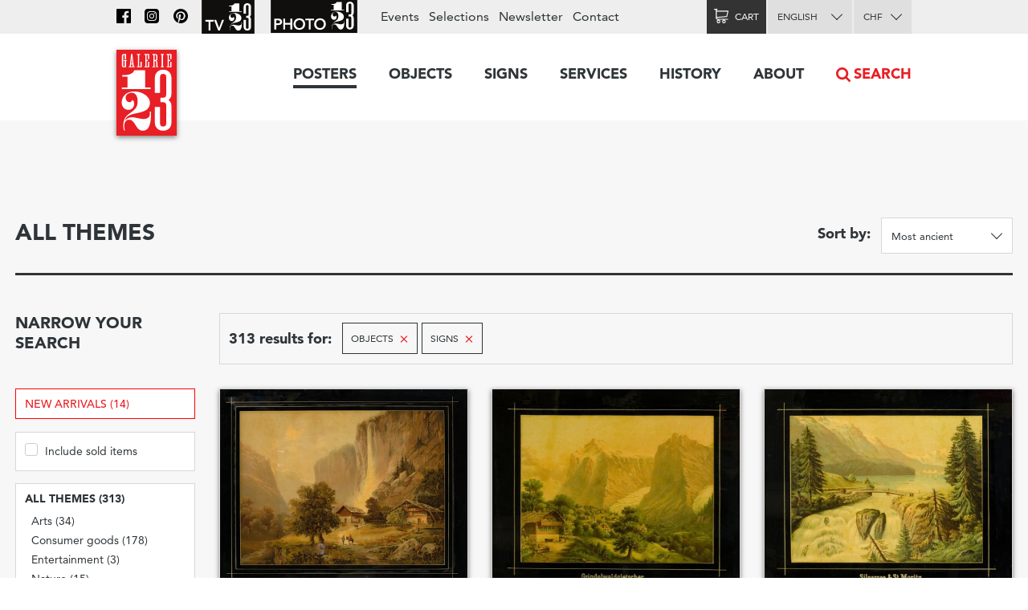

--- FILE ---
content_type: text/html; charset=utf-8
request_url: https://www.galerie123.com/en/original-vintage-poster/?page=1&genres=O&genres=P
body_size: 12836
content:
<!doctype html>
<html lang="en" itemscope itemtype="http://schema.org/Article">
<head>
  <meta charset="utf-8" />
  <meta name="description" content="" />
  <meta property="og:image" content="https://g123-media.sos-ch-gva-2.exoscale-cdn.com/filer_public/38/e8/38e82fa4-2238-45b2-b053-ff24e82bc393/galerie.jpg">
  <meta name="viewport" content="width=device-width, initial-scale=1.0, minimum-scale=0.75, maximum-scale=1.66" />
  <meta http-equiv="X-UA-Compatible" content="IE=edge,chrome=1">
  
  <script src="https://unpkg.com/htmx.org@1.6.1" integrity="sha384-tvG/2mnCFmGQzYC1Oh3qxQ7CkQ9kMzYjWZSNtrRZygHPDDqottzEJsqS4oUVodhW" crossorigin="anonymous"></script>
  

  <title>Vintage posters – Galerie 1 2 3</title>

  
  <link rel="alternate" hreflang="fr" href="https://galerie123.com/fr/affiche-ancienne-originale/" />

  <link rel="apple-touch-icon" sizes="180x180" href="/static/icons/apple-touch-icon.png">
  <link rel="icon" type="image/png" href="/static/icons/favicon-32x32.png" sizes="32x32">
  <link rel="icon" type="image/png" href="/static/icons/favicon-16x16.png" sizes="16x16">
  <link rel="manifest" href="/static/icons/manifest.json">
  <link rel="mask-icon" href="/static/icons/safari-pinned-tab.svg" color="#5bbad5">
  <meta name="theme-color" content="#ffffff">


  <script>
    document.documentElement.className = 'js loading';
    window.cms_config = {
      mediaURL: '/media/cms/',
      trans: {}
    };
  </script>

  <link rel="stylesheet" href="/static/CACHE/css/output.994ddacee473.css" type="text/css">
  <link rel="stylesheet" href="/static/CACHE/css/output.31145caec55a.css" type="text/css">
  <meta name="google-site-verification" content="THbEfxxBy9zMjB5TQd3-JHiADzF56do3bKxABexbZNY" />
  

  
<style type="text/css">
.disabled {
    opacity: 0.5;
}
</style>


  
</head>

<body>
  
  <header class="header-block block">
  <a class="logo-thumb thumb" href="/"></a>
  <a class="burger-button button @3-hidden" href="#navigation"><span class="@1-shown">Menu</span></a>
</header>

  

<form method="get" action="." class="wide-grid-block grid-block block" id="articles-search-form">
    <div class="grid-1/1 @2-grid-3/4 block">
        <h2>All themes</h2>
    </div

    ><div class="grid-1/1 @2-grid-1/4 block right-align">
        <label class="inline-block bold-inline-label text-5" for="sort">Sort by: </label>
        <label class="inline-block select-button button" for="sort">
            <select name="sort" id="sort">
                <option selected value="date">Most ancient</option>
                <option  value="-date">Most recent</option>
                <option  value="price">Price : Low to High</option>
                <option  value="-price">Price : High to Low</option>
            </select>
        </label>
    </div>

    <hr class="grid-1/1" style="margin-bottom: 2rem">

	<div class="grid-1/1 @2-grid-1/4 @3-grid-1/5 block">
        <h4>Narrow your search</h4>
        
        
    </div

	><div class="grid-1/1 @2-grid-3/4 @3-grid-4/5 transparent box-block block">
        <label class="text-5 bold-inline-label inline-block">313 results
        
        for:</label>
        <ul class="inline-block inline-index index">
           	
		   	<li>
		   		<span class="transparent tag-button button">
		   			Objects
		   			<a class="red-color remove-icon text-8" href="?page=1&amp;genres=P">×</a>
		   		</span>
		   	</li>
			
		   	<li>
		   		<span class="transparent tag-button button">
		   			Signs
		   			<a class="red-color remove-icon text-8" href="?page=1&amp;genres=O">×</a>
		   		</span>
		   	</li>
			
        </ul>
        

    </div

    ><div class="grid-1/1 @2-hidden block">
    	<a class="do-button button block" href="#filters">
	    	<span class="on-hidden">Display categories and filters</span>
	    	<span class="on-shown">Hide categories and filters</span>
    	</a>
    </div

    ><div class="grid-1/1 @2-grid-1/4 @3-grid-1/5 filters-toggle-block toggle-block block toggleable" id="filters">
    	



<a class="box-block block text-13 color-red" href="?page=1&amp;genres=O&amp;genres=P&amp;new=only">New arrivals (14)</a>

<div class="less-spaced-box-block box-block block">
    <label class="text-12 checkbox-label" for="form-sold">
        <input id="form-sold"  type="checkbox" name="include-sold" value="1" /> Include sold items
    </label>
</div>

<div class="less-spaced-box-block box-block block">

    
    <h3 class="text-7">All themes (313)</h3>
    
    

<ul class="tree-index index">
    
    <li >
        <label class="tree-label label text-12" for="theme-104">
            <input  type="radio" name="theme" value="arts-104" id="theme-104"> Arts (34)
        </label>
        
    </li>
    
    <li >
        <label class="tree-label label text-12" for="theme-101">
            <input  type="radio" name="theme" value="consumer-goods-101" id="theme-101"> Consumer goods (178)
        </label>
        
    </li>
    
    <li >
        <label class="tree-label label text-12" for="theme-105">
            <input  type="radio" name="theme" value="entertainment-105" id="theme-105"> Entertainment (3)
        </label>
        
    </li>
    
    <li >
        <label class="tree-label label text-12" for="theme-114">
            <input  type="radio" name="theme" value="nature-114" id="theme-114"> Nature (15)
        </label>
        
    </li>
    
    <li >
        <label class="tree-label label text-12" for="theme-106">
            <input  type="radio" name="theme" value="science-106" id="theme-106"> Science (28)
        </label>
        
    </li>
    
    <li >
        <label class="tree-label label text-12" for="theme-103">
            <input  type="radio" name="theme" value="society-103" id="theme-103"> Society (16)
        </label>
        
    </li>
    
    <li >
        <label class="tree-label label text-12" for="theme-102">
            <input  type="radio" name="theme" value="sport-102" id="theme-102"> Sport (8)
        </label>
        
    </li>
    
    <li >
        <label class="tree-label label text-12" for="theme-100">
            <input  type="radio" name="theme" value="transportation-100" id="theme-100"> Transportation (94)
        </label>
        
    </li>
    
    <li >
        <label class="tree-label label text-12" for="theme-99">
            <input  type="radio" name="theme" value="travel-99" id="theme-99"> Travel (43)
        </label>
        
    </li>
    
</ul>
</div>

<div class="box-block block">
    <h3 class="text-7">Genres</h3>
    
    <label class="text-12  checkbox-label" for="form-genres-A">
        <input id="form-genres-A"  type="checkbox" name="genres" value="A" /> Posters (8255)
    </label>

    
    <label class="text-12  checkbox-label on" for="form-genres-O">
        <input id="form-genres-O" checked="checked" type="checkbox" name="genres" value="O" /> Objects (132)
    </label>

    
    <label class="text-12  checkbox-label on" for="form-genres-P">
        <input id="form-genres-P" checked="checked" type="checkbox" name="genres" value="P" /> Signs (181)
    </label>

    

</div>



<div class="spaced-box-block box-block block">
    <h3 class="text-7">Price (CHF)</h3>

    
    <label class="text-12 checkbox-label" for="form-price-range-10-1000">
        <input  id="form-price-range-10-1000"  name="price_ranges" type="checkbox" value="10-1000" />
        From 10 to 1000.–
    </label>
    
    <label class="text-12 checkbox-label" for="form-price-range-1000-2000">
        <input  id="form-price-range-1000-2000"  name="price_ranges" type="checkbox" value="1000-2000" />
        From 1000 to 2000.–
    </label>
    
    <label class="text-12 checkbox-label" for="form-price-range-2000-4000">
        <input  id="form-price-range-2000-4000"  name="price_ranges" type="checkbox" value="2000-4000" />
        From 2000 to 4000.–
    </label>
    
    <label class="text-12 checkbox-label" for="form-price-range-4000-plus">
        <input  id="form-price-range-4000-plus"  name="price_ranges" type="checkbox" value="4000-plus" />
        More than 4000.–
    </label>
    
</div>

<div class="box-block block">
    <h3 class="text-7">Country</h3>

    
    <label class="checkbox-label text-12 " for="form-countries-274">
        <input id="form-countries-274"  name="countries" type="checkbox"  value="switzerland-274"/>
        Switzerland
	</label>
    
    <label class="checkbox-label text-12 " for="form-countries-271">
        <input id="form-countries-271"  name="countries" type="checkbox"  value="france-271"/>
        France
	</label>
    
    <label class="checkbox-label text-12 " for="form-countries-289">
        <input id="form-countries-289"  name="countries" type="checkbox"  value="italy-289"/>
        Italy
	</label>
    
    <label class="checkbox-label text-12 " for="form-countries-272">
        <input id="form-countries-272"  name="countries" type="checkbox"  value="usa-272"/>
        USA
	</label>
    
    <label class="checkbox-label text-12 " for="form-countries-280">
        <input id="form-countries-280"  name="countries" type="checkbox"  value="united-kingdom-280"/>
        United Kingdom
	</label>
    

    
    <label class="select-button button">
        <select name="countries" id="country">
            <option value="">Country...</option>
            
            <option  value="africa-303">Africa</option>
            
            <option  value="algeria-300">Algeria</option>
            
            <option  value="asia-381">Asia</option>
            
            <option  value="australia-285">Australia</option>
            
            <option  value="austria-346">Austria</option>
            
            <option  value="belgium-275">Belgium</option>
            
            <option  value="canary-islands-319">Canary Islands</option>
            
            <option  value="china-277">China</option>
            
            <option  value="denmark-276">Denmark</option>
            
            <option  value="finland-354">Finland</option>
            
            <option  value="germany-302">Germany</option>
            
            <option  value="greece-291">Greece</option>
            
            <option  value="holland-288">Holland</option>
            
            <option  value="indonesia-338">Indonesia</option>
            
            <option  value="japan-283">Japan</option>
            
            <option  value="kuwait-394">Kuwait</option>
            
            <option  value="lebanon-301">Lebanon</option>
            
            <option  value="morocco-279">Morocco</option>
            
            <option  value="north-africa-387">North Africa</option>
            
            <option  value="north-pole-385">North Pole</option>
            
            <option  value="portugal-342">Portugal</option>
            
            <option  value="scotland-315">Scotland</option>
            
            <option  value="senegal-299">Senegal</option>
            
            <option  value="south-africa-281">South Africa</option>
            
            <option  value="spain-304">Spain</option>
            
            <option  value="tunisia-316">Tunisia</option>
            
            <option  value="turkey-344">Turkey</option>
            
        </select>
    </label>
    
</div>

<div class="box-block block">
    <h3 class="text-7">Style</h3>

    
    <label class="checkbox-label text-12 " for="form-styles-24">
        <input id="form-styles-24"  name="style" type="checkbox"  value="belle-epoque-24"/>
        Belle Epoque
    </label>
    
    <label class="checkbox-label text-12 " for="form-styles-28">
        <input id="form-styles-28"  name="style" type="checkbox"  value="art-nouveau-jugendstil-28"/>
        Art Nouveau, Jugendstil
    </label>
    
    <label class="checkbox-label text-12 " for="form-styles-23">
        <input id="form-styles-23"  name="style" type="checkbox"  value="art-deco-1930-23"/>
        Art Deco 1930
    </label>
    
    <label class="checkbox-label text-12 " for="form-styles-25">
        <input id="form-styles-25"  name="style" type="checkbox"  value="avant-garde-25"/>
        Avant-garde
    </label>
    
    <label class="checkbox-label text-12 " for="form-styles-30">
        <input id="form-styles-30"  name="style" type="checkbox"  value="object-style-sachplakat-30"/>
        Object Style Sachplakat
    </label>
    
    <label class="checkbox-label text-12 " for="form-styles-22">
        <input id="form-styles-22"  name="style" type="checkbox"  value="50s-22"/>
        50&#x27;s
    </label>
    
    <label class="checkbox-label text-12 disabled" for="form-styles-29">
        <input id="form-styles-29"  name="style" type="checkbox" disabled value="swiss-style-29"/>
        Swiss Style
    </label>
    
    <label class="checkbox-label text-12 " for="form-styles-26">
        <input id="form-styles-26"  name="style" type="checkbox"  value="60s-and-70s-26"/>
        60&#x27;s and 70&#x27;s
    </label>
    
    <label class="checkbox-label text-12 " for="form-styles-27">
        <input id="form-styles-27"  name="style" type="checkbox"  value="contemporary-27"/>
        Contemporary
    </label>
    
</div>

<div class="box-block block">
    <h3 class="text-7">Format</h3>

    
    <label class="checkbox-label text-12 " for="form-format-28">
        <input id="form-format-28"  name="format" type="checkbox"  value="landscape-28"/>
        Landscape
    </label>
    
    <label class="checkbox-label text-12 " for="form-format-23">
        <input id="form-format-23"  name="format" type="checkbox"  value="small-23"/>
        Small
    </label>
    
    <label class="checkbox-label text-12 " for="form-format-24">
        <input id="form-format-24"  name="format" type="checkbox"  value="touristic-65x100-24"/>
        Touristic (65x100)
    </label>
    
    <label class="checkbox-label text-12 " for="form-format-29">
        <input id="form-format-29"  name="format" type="checkbox"  value="plm-78x108-29"/>
        PLM (78x108)
    </label>
    
    <label class="checkbox-label text-12 " for="form-format-25">
        <input id="form-format-25"  name="format" type="checkbox"  value="swiss-90x128-25"/>
        Swiss (90x128)
    </label>
    
    <label class="checkbox-label text-12 " for="form-format-30">
        <input id="form-format-30"  name="format" type="checkbox"  value="italian-100x140-30"/>
        Italian (100x140)
    </label>
    
    <label class="checkbox-label text-12 disabled" for="form-format-26">
        <input id="form-format-26"  name="format" type="checkbox" disabled value="french-120x160-26"/>
        French (120x160)
    </label>
    
    <label class="checkbox-label text-12 " for="form-format-27">
        <input id="form-format-27"  name="format" type="checkbox"  value="oversize-27"/>
        Oversize
    </label>
    
    <label class="checkbox-label text-12 " for="form-format-22">
        <input id="form-format-22"  name="format" type="checkbox"  value="other-format-22"/>
        Other format
    </label>
    
</div>


<div class="box-block block">
    <h3 class="text-6">Artists</h3>
    <a class="black-color do-button button" href="/en/artists/">All artists</a>
    <ul class="index" style="margin-top:0">
        
        <li><a class="text-12 black-color" href="/en/artists/12334/roger-broders-original-vintage-poster/">Roger BRODERS</a></li>
        
        <li><a class="text-12 black-color" href="/en/artists/12209/donald-brun-original-vintage-poster/">Donald BRUN</a></li>
        
        <li><a class="text-12 black-color" href="/en/artists/12946/leonetto-cappiello-original-vintage-poster/">Leonetto CAPPIELLO</a></li>
        
        <li><a class="text-12 black-color" href="/en/artists/13257/emil-cardinaux-original-vintage-poster/">Emil CARDINAUX</a></li>
        
        <li><a class="text-12 black-color" href="/en/artists/12967/am-cassandre-original-vintage-poster/">A.M. CASSANDRE</a></li>
        
        <li><a class="text-12 black-color" href="/en/artists/12921/noel-fontanet-original-vintage-poster/">Noel FONTANET</a></li>
        
        <li><a class="text-12 black-color" href="/en/artists/13443/keith-haring-original-vintage-poster/">Keith HARING</a></li>
        
        <li><a class="text-12 black-color" href="/en/artists/15251/herbert-leupin-original-vintage-poster/">Herbert LEUPIN</a></li>
        
        <li><a class="text-12 black-color" href="/en/artists/15005/erik-nitsche-original-vintage-poster/">Erik NITSCHE</a></li>
        
        <li><a class="text-12 black-color" href="/en/artists/13327/martin-peikert-original-vintage-poster/">Martin PEIKERT</a></li>
        
        <li><a class="text-12 black-color" href="/en/artists/18599/ernest-pizzotti-original-vintage-poster/">Ernest PIZZOTTI</a></li>
        
    </ul>
</div>





<div class="box-block block">
    <h3 class="text-7">Year of printing</h3>

    
    <label class="checkbox-label text-12 " for="range_count-1860-1913">
        <input  id="range_count-1860-1913"  name="years_ranges" type="checkbox" value="1860-1913" />
        Entre 1860 et 1913
	</label>
    
    <label class="checkbox-label text-12 " for="range_count-1914-1939">
        <input  id="range_count-1914-1939"  name="years_ranges" type="checkbox" value="1914-1939" />
        Entre 1914 et 1939
	</label>
    
    <label class="checkbox-label text-12 " for="range_count-1940-1959">
        <input  id="range_count-1940-1959"  name="years_ranges" type="checkbox" value="1940-1959" />
        Entre 1940 et 1959
	</label>
    
    <label class="checkbox-label text-12 " for="range_count-1960-1979">
        <input  id="range_count-1960-1979"  name="years_ranges" type="checkbox" value="1960-1979" />
        Entre 1960 et 1979
	</label>
    
    <label class="checkbox-label text-12 " for="range_count-1980-2010">
        <input  id="range_count-1980-2010"  name="years_ranges" type="checkbox" value="1980-2010" />
        Entre 1980 et 2010
	</label>
    

    
	<label class="select-button button">
        <select id="year" name="year">
	        <option  value="">Choose a year</option>
            
            
            <option  value="2025">2025</option>
            
            <option  value="2024">2024</option>
            
            <option  value="2022">2022</option>
            
            <option  value="2021">2021</option>
            
            <option  value="2019">2019</option>
            
            <option  value="2018">2018</option>
            
            <option  value="2016">2016</option>
            
            <option  value="2015">2015</option>
            
            <option  value="2014">2014</option>
            
            <option  value="2013">2013</option>
            
            <option  value="2012">2012</option>
            
            <option  value="2011">2011</option>
            
            <option  value="2010">2010</option>
            
            <option  value="2009">2009</option>
            
            <option  value="2008">2008</option>
            
            <option  value="2007">2007</option>
            
            <option  value="2006">2006</option>
            
            <option  value="2005">2005</option>
            
            <option  value="2004">2004</option>
            
            <option  value="2003">2003</option>
            
            <option  value="2002">2002</option>
            
            <option  value="2001">2001</option>
            
            <option  value="2000">2000</option>
            
            <option  value="1999">1999</option>
            
            <option  value="1998">1998</option>
            
            <option  value="1997">1997</option>
            
            <option  value="1996">1996</option>
            
            <option  value="1995">1995</option>
            
            <option  value="1994">1994</option>
            
            <option  value="1993">1993</option>
            
            <option  value="1992">1992</option>
            
            <option  value="1991">1991</option>
            
            <option  value="1990">1990</option>
            
            <option  value="1989">1989</option>
            
            <option  value="1988">1988</option>
            
            <option  value="1987">1987</option>
            
            <option  value="1986">1986</option>
            
            <option  value="1985">1985</option>
            
            <option  value="1984">1984</option>
            
            <option  value="1983">1983</option>
            
            <option  value="1982">1982</option>
            
            <option  value="1981">1981</option>
            
            <option  value="1980">1980</option>
            
            <option  value="1979">1979</option>
            
            <option  value="1978">1978</option>
            
            <option  value="1977">1977</option>
            
            <option  value="1976">1976</option>
            
            <option  value="1975">1975</option>
            
            <option  value="1974">1974</option>
            
            <option  value="1973">1973</option>
            
            <option  value="1972">1972</option>
            
            <option  value="1971">1971</option>
            
            <option  value="1970">1970</option>
            
            <option  value="1969">1969</option>
            
            <option  value="1968">1968</option>
            
            <option  value="1967">1967</option>
            
            <option  value="1966">1966</option>
            
            <option  value="1965">1965</option>
            
            <option  value="1964">1964</option>
            
            <option  value="1963">1963</option>
            
            <option  value="1962">1962</option>
            
            <option  value="1961">1961</option>
            
            <option  value="1960">1960</option>
            
            <option  value="1959">1959</option>
            
            <option  value="1958">1958</option>
            
            <option  value="1957">1957</option>
            
            <option  value="1956">1956</option>
            
            <option  value="1955">1955</option>
            
            <option  value="1954">1954</option>
            
            <option  value="1953">1953</option>
            
            <option  value="1952">1952</option>
            
            <option  value="1951">1951</option>
            
            <option  value="1950">1950</option>
            
            <option  value="1949">1949</option>
            
            <option  value="1948">1948</option>
            
            <option  value="1947">1947</option>
            
            <option  value="1946">1946</option>
            
            <option  value="1945">1945</option>
            
            <option  value="1944">1944</option>
            
            <option  value="1943">1943</option>
            
            <option  value="1942">1942</option>
            
            <option  value="1941">1941</option>
            
            <option  value="1940">1940</option>
            
            <option  value="1939">1939</option>
            
            <option  value="1938">1938</option>
            
            <option  value="1937">1937</option>
            
            <option  value="1936">1936</option>
            
            <option  value="1935">1935</option>
            
            <option  value="1934">1934</option>
            
            <option  value="1933">1933</option>
            
            <option  value="1932">1932</option>
            
            <option  value="1931">1931</option>
            
            <option  value="1930">1930</option>
            
            <option  value="1929">1929</option>
            
            <option  value="1928">1928</option>
            
            <option  value="1927">1927</option>
            
            <option  value="1926">1926</option>
            
            <option  value="1925">1925</option>
            
            <option  value="1924">1924</option>
            
            <option  value="1923">1923</option>
            
            <option  value="1922">1922</option>
            
            <option  value="1921">1921</option>
            
            <option  value="1920">1920</option>
            
            <option  value="1919">1919</option>
            
            <option  value="1918">1918</option>
            
            <option  value="1917">1917</option>
            
            <option  value="1916">1916</option>
            
            <option  value="1915">1915</option>
            
            <option  value="1914">1914</option>
            
            <option  value="1913">1913</option>
            
            <option  value="1912">1912</option>
            
            <option  value="1911">1911</option>
            
            <option  value="1910">1910</option>
            
            <option  value="1909">1909</option>
            
            <option  value="1908">1908</option>
            
            <option  value="1907">1907</option>
            
            <option  value="1906">1906</option>
            
            <option  value="1905">1905</option>
            
            <option  value="1904">1904</option>
            
            <option  value="1903">1903</option>
            
            <option  value="1902">1902</option>
            
            <option  value="1901">1901</option>
            
            <option  value="1900">1900</option>
            
            <option  value="1899">1899</option>
            
            <option  value="1898">1898</option>
            
            <option  value="1897">1897</option>
            
            <option  value="1896">1896</option>
            
            <option  value="1895">1895</option>
            
            <option  value="1894">1894</option>
            
            <option  value="1893">1893</option>
            
            <option  value="1892">1892</option>
            
            <option  value="1891">1891</option>
            
            <option  value="1890">1890</option>
            
            <option  value="1889">1889</option>
            
            <option  value="1888">1888</option>
            
            <option  value="1887">1887</option>
            
            <option  value="1885">1885</option>
            
            <option  value="1883">1883</option>
            
            <option  value="1882">1882</option>
            
            <option  value="1880">1880</option>
            
            <option  value="1876">1876</option>
            
            <option  value="1875">1875</option>
            
            <option  value="1794">1794</option>
            
            
        </select>
	</label>
    
</div>





    </div

    ><div class="grid-1/1 @2-grid-3/4 @3-grid-4/5 block">
        

		<div class="grid-block block" id="posters">
			<a class="grid-1/1 @1-grid-1/2 @3-grid-1/3 box-block block light-shadow" href="/en/objects/53046/lauterbrunnen/"><img src="https://g123-media.sos-ch-gva-2.exoscale-cdn.com/filer_public_thumbnails/filer_public/aa/50/aa500869-88d8-4254-8918-a3c51c426451/lauterbrunnen-53046-grindelwald-plaque.jpg__480x0_q85_subsampling-2.jpg" width="480"><h3 class="text-11">Lauterbrunnen</h3><p class="text-12">circa 1890 – ANONYMOUS</p><p class="text-11 right-align">CHF 840.–</p></a><a class="grid-1/1 @1-grid-1/2 @3-grid-1/3 box-block block light-shadow" href="/en/objects/40515/grindelwald/"><img src="https://g123-media.sos-ch-gva-2.exoscale-cdn.com/filer_public_thumbnails/filer_public/60/13/60137b93-b30c-4310-9c41-70cc1edceebe/grindelwald-40515-grindelwald-sign.jpg__480x0_q85_subsampling-2.jpg" width="480"><h3 class="text-11">Grindelwald</h3><p class="text-12">circa 1890 – ANONYMOUS</p><p class="text-11 right-align">CHF 920.–</p></a><a class="grid-1/1 @1-grid-1/2 @3-grid-1/3 box-block block light-shadow" href="/en/objects/40516/stmoritz-silsersee/"><img src="https://g123-media.sos-ch-gva-2.exoscale-cdn.com/filer_public_thumbnails/filer_public/83/c8/83c8b9bf-3230-4854-a05b-dc35cd89d806/stmoritz-silsersee-40516-stmoritz-sign.jpg__480x0_q85_subsampling-2.jpg" width="480"><h3 class="text-11">St.Moritz &amp; Silsersee</h3><p class="text-12">circa 1890 – ANONYMOUS</p><p class="text-11 right-align">CHF 1230.–</p></a><a class="grid-1/1 @1-grid-1/2 @3-grid-1/3 box-block block light-shadow" href="/en/signs/43613/cognac-jules-robin-co/"><img src="https://g123-media.sos-ch-gva-2.exoscale-cdn.com/filer_public_thumbnails/filer_public/5e/6d/5e6df3b6-9daa-415e-a758-ae4004bfeae0/cognac-jules-robin-co-43613-cognac-sign.jpg__480x0_q85_subsampling-2.jpg" width="480"><h3 class="text-11">Cognac Jules Robin &amp; Co</h3><p class="text-12">circa 1900 – ANONYMOUS</p><p class="text-11 right-align">CHF 90.–</p></a><a class="grid-1/1 @1-grid-1/2 @3-grid-1/3 box-block block light-shadow" href="/en/signs/43648/cacao-bensdorp/"><img src="https://g123-media.sos-ch-gva-2.exoscale-cdn.com/filer_public_thumbnails/filer_public/8a/27/8a2765f9-e782-4fa8-8346-11a640810826/cacao-bensdorp-43648-bensdorp-sign.jpg__480x0_q85_subsampling-2.jpg" width="480"><h3 class="text-11">Cacao Bensdorp</h3><p class="text-12">circa 1900 – ANONYMOUS</p><p class="text-11 right-align">CHF 390.–</p></a><a class="grid-1/1 @1-grid-1/2 @3-grid-1/3 box-block block light-shadow" href="/en/objects/53930/laiglon-ceintures-de-qualit%C3%A9-meilleurs-souhaits/"><img src="https://g123-media.sos-ch-gva-2.exoscale-cdn.com/filer_public_thumbnails/filer_public/7b/b8/7bb8075b-55f9-44f7-a065-dc4c4b0450fe/laiglon-ceintures-de-qualite-meilleurs-souhaits-x164200-objet.jpg__480x0_q85_subsampling-2.jpg" width="480"><h3 class="text-11">L&#x27;Aiglon, Ceintures de qualité, Meilleurs souhaits</h3><p class="text-12">circa 1900 – ANONYMOUS</p><p class="text-11 right-align">CHF 95.–</p></a><a class="grid-1/1 @1-grid-1/2 @3-grid-1/3 box-block block light-shadow" href="/en/signs/55252/bi%C3%A8re-beauregard-fribourg-lausanne-bulle-montreux/"><img src="https://g123-media.sos-ch-gva-2.exoscale-cdn.com/filer_public_thumbnails/filer_public/43/73/4373b6f9-a8f9-4eeb-a2af-7b2856ac0bcf/x1724_biere.jpg__480x0_q85_subsampling-2.jpg" width="480"><h3 class="text-11">Bière-Beauregard, Fribourg, Lausanne, Bulle, Montreux</h3><p class="text-12">circa 1900 – ANONYMOUS</p><p class="text-11 right-align">CHF 2420.–</p></a><a class="grid-1/1 @1-grid-1/2 @3-grid-1/3 box-block block light-shadow" href="/en/objects/51551/haagsche-hopjes/"><img src="https://g123-media.sos-ch-gva-2.exoscale-cdn.com/filer_public_thumbnails/filer_public/f0/0d/f00dee40-6f9b-47f9-b563-aa80e0722071/haagsche-hopjes-51551-objet.jpg__480x0_q85_subsampling-2.jpg" width="480"><h3 class="text-11">Haagsche hopjes</h3><p class="text-12">circa 1900 – ANONYMOUS</p><p class="text-11 right-align">CHF 95.–</p></a><a class="grid-1/1 @1-grid-1/2 @3-grid-1/3 box-block block light-shadow" href="/en/objects/33547/la-conqu%C3%AAte-du-p%C3%B4le/"><img src="https://g123-media.sos-ch-gva-2.exoscale-cdn.com/filer_public_thumbnails/filer_public/07/e2/07e20f58-bcc7-48ee-b430-b52de184ff50/la-conquete-du-pole-33547-globe-vintage-poster.jpg__480x0_q85_subsampling-2.jpg" width="480"><h3 class="text-11">La conquête du Pôle</h3><p class="text-12">circa 1900 – ANONYMOUS</p><p class="text-11 right-align">CHF 340.–</p></a><a class="grid-1/1 @1-grid-1/2 @3-grid-1/3 box-block block light-shadow" href="/en/objects/34383/femme/"><img src="https://g123-media.sos-ch-gva-2.exoscale-cdn.com/filer_public_thumbnails/filer_public/7b/dd/7bdd8838-41cd-4cdf-b761-4cb7c8468463/femme-34383-affiche-ancienne.jpg__480x0_q85_subsampling-2.jpg" width="480"><h3 class="text-11">Femme</h3><p class="text-12">circa 1900 – F. LE GOURVIL</p><p class="text-11 right-align">CHF 1240.–</p></a><a class="grid-1/1 @1-grid-1/2 @3-grid-1/3 box-block block light-shadow" href="/en/signs/56601/rue-aristide-briand/"><img src="https://g123-media.sos-ch-gva-2.exoscale-cdn.com/filer_public_thumbnails/filer_public/05/ad/05adc351-88f4-4d81-97b1-4a3a72535ef3/x2174_rue_aristide_bruand_plaque_email_ancienne_originale.jpg__480x0_q85_subsampling-2.jpg" width="480"><h3 class="text-11">Rue Aristide Briand</h3><p class="text-12">circa 1900 – ANONYMOUS</p><p class="text-11 right-align">CHF 170.–</p></a><a class="grid-1/1 @1-grid-1/2 @3-grid-1/3 box-block block light-shadow" href="/en/signs/57603/sels-de-potasse-dalsace/"><img src="https://g123-media.sos-ch-gva-2.exoscale-cdn.com/filer_public_thumbnails/filer_public/57/a2/57a279ab-4f8d-4150-9e92-7835d9abfd11/x2246_sels_potasse_cigogne_email_ancienne_originale.jpg__480x0_q85_subsampling-2.jpg" width="480"><h3 class="text-11">Sels de Potasse d&#x27;Alsace</h3><p class="text-12">circa 1900 – ANONYMOUS</p><p class="text-11 right-align">CHF 970.–</p></a><a class="grid-1/1 @1-grid-1/2 @3-grid-1/3 box-block block light-shadow" href="/en/signs/59437/r%C3%A9villon-chocolat/"><img src="https://g123-media.sos-ch-gva-2.exoscale-cdn.com/filer_public_thumbnails/filer_public/ed/0f/ed0f326d-69b3-4ae5-8284-e530a13a6e3b/x2366_chocolat_revillon_affiche_ancienne_originale.jpg__480x0_q85_subsampling-2.jpg" width="480"><h3 class="text-11">Révillon chocolat</h3><p class="text-12">circa 1900 – ANONYMOUS</p><p class="text-11 right-align">CHF 260.–</p></a><a class="grid-1/1 @1-grid-1/2 @3-grid-1/3 box-block block light-shadow" href="/en/signs/59666/pipes-gambier/"><img src="https://g123-media.sos-ch-gva-2.exoscale-cdn.com/filer_public_thumbnails/filer_public/a0/35/a0353269-f2bf-49cb-be1d-71ed68b477ae/x2375_pipes_gambier_email_ancienne_originale.jpg__480x0_q85_subsampling-2.jpg" width="480"><h3 class="text-11">Pipes Gambier</h3><p class="text-12">circa 1900 – ANONYMOUS</p><p class="text-11 right-align">CHF 225.–</p></a><a class="grid-1/1 @1-grid-1/2 @3-grid-1/3 box-block block light-shadow" href="/en/signs/42892/tempia-fr%C3%A8res-gen%C3%A8ve/"><img src="https://g123-media.sos-ch-gva-2.exoscale-cdn.com/filer_public_thumbnails/filer_public/a2/58/a258c80d-34b6-4615-b375-7ea093982f26/tempia-freres-geneve-42892-champagne-sign.jpg__480x0_q85_subsampling-2.jpg" width="480"><h3 class="text-11">Tempia Frères, Genève</h3><p class="text-12">circa 1905 – ANONYMOUS</p><p class="text-11 right-align">CHF 230.–</p></a><a class="grid-1/1 @1-grid-1/2 @3-grid-1/3 box-block block light-shadow" href="/en/objects/58177/horloge-chocolat-suchard/"><img src="https://g123-media.sos-ch-gva-2.exoscale-cdn.com/filer_public_thumbnails/filer_public/d2/8c/d28ca3d0-2406-4d55-be2e-fa6bdf2fc268/x2280_suchard_horloge_chocolat_affiche_ancienne_originale_1.jpg__480x0_q85_subsampling-2.jpg" width="480"><h3 class="text-11">Horloge Chocolat Suchard</h3><p class="text-12">circa 1905 – ANONYMOUS</p><p class="text-11 right-align">CHF 575.–</p></a><a class="grid-1/1 @1-grid-1/2 @3-grid-1/3 box-block block light-shadow" href="/en/objects/59813/constantinople-les-seules-cigarettes-turques-authentiques/"><img src="https://g123-media.sos-ch-gva-2.exoscale-cdn.com/filer_public_thumbnails/filer_public/a0/67/a0677bb4-d4a2-40f7-ab4c-8de04a7fd873/x2386_regie_tabacs_empire_ottoman_1.jpg__480x0_q85_subsampling-2.jpg" width="480"><h3 class="text-11">Constantinople - Les seules cigarettes turques authentiques</h3><p class="text-12">circa 1905 – ANONYMOUS</p><p class="text-11 right-align">CHF 67.–</p></a><a class="grid-1/1 @1-grid-1/2 @3-grid-1/3 box-block block light-shadow" href="/en/signs/43193/soci%C3%A9t%C3%A9-suisse-dassurance-sur-la-vie-b%C3%A2le/"><img src="https://g123-media.sos-ch-gva-2.exoscale-cdn.com/filer_public_thumbnails/filer_public/fc/3a/fc3aca2f-1019-4abd-b20b-e5b67889598c/societe-suisse-dassurance-sur-la-vie-43193-plaque.jpg__480x0_q85_subsampling-2.jpg" width="480"><h3 class="text-11">Société Suisse d&#x27;Assurance sur la vie, Bâle</h3><p class="text-12">circa 1910 – ANONYMOUS</p><p class="text-11 right-align">CHF 340.–</p></a><a class="grid-1/1 @1-grid-1/2 @3-grid-1/3 box-block block light-shadow" href="/en/signs/48856/chicor%C3%A9e-tigre/"><img src="https://g123-media.sos-ch-gva-2.exoscale-cdn.com/filer_public_thumbnails/filer_public/b2/9c/b29cda65-c871-4324-9c8b-b90ebc36e174/chicoree-tigre-x153100-plaque.jpg__480x0_q85_subsampling-2.jpg" width="480"><h3 class="text-11">Chicorée Tigre</h3><p class="text-12">circa 1910 – ANONYMOUS</p><p class="text-11 right-align">CHF 385.–</p></a><a class="grid-1/1 @1-grid-1/2 @3-grid-1/3 box-block block light-shadow" href="/en/signs/55558/viandox/"><img src="https://g123-media.sos-ch-gva-2.exoscale-cdn.com/filer_public_thumbnails/filer_public/bc/d4/bcd4a7d0-61e4-4dfd-8d9c-aa92448c442a/x1733_viandox_plaque_email_viande_alimentation_plaque_originale_ancienne.jpg__480x0_q85_subsampling-2.jpg" width="480"><h3 class="text-11">Viandox</h3><p class="text-12">1910 – ANONYMOUS</p><p class="text-11 right-align">CHF 830.–</p></a><a class="grid-1/1 @1-grid-1/2 @3-grid-1/3 box-block block light-shadow" href="/en/signs/55666/julius-meinl-kaffee-niederlage/"><img src="https://g123-media.sos-ch-gva-2.exoscale-cdn.com/filer_public_thumbnails/filer_public/27/64/27647c9b-eeb2-4686-a85a-5318fe3642f2/x1754_julius_meinl_kaffee_vintage_enamel_plate_plaque_emailee.jpg__480x0_q85_subsampling-2.jpg" width="480"><h3 class="text-11">Julius Meinl, Kaffee-Niederlage</h3><p class="text-12">circa 1910 – ANONYMOUS</p><p class="text-11 right-align">CHF 640.–</p></a><a class="grid-1/1 @1-grid-1/2 @3-grid-1/3 box-block block light-shadow" href="/en/objects/58031/b%C3%A9n%C3%A9dictine/"><img src="https://g123-media.sos-ch-gva-2.exoscale-cdn.com/filer_public_thumbnails/filer_public/ac/d2/acd2cbbd-3294-4566-9fa2-c38501cea57c/x2271_benedictine_cappiello_leonetto_objet_ancien_original.jpg__480x0_q85_subsampling-2.jpg" width="480"><h3 class="text-11">Bénédictine</h3><p class="text-12">circa 1910 – Leonetto CAPPIELLO (after)</p><p class="text-11 right-align">CHF 860.–</p></a><a class="grid-1/1 @1-grid-1/2 @3-grid-1/3 box-block block light-shadow" href="/en/signs/60036/bi%C3%A8re-de-st-jean-gen%C3%A8ve/"><img src="https://g123-media.sos-ch-gva-2.exoscale-cdn.com/filer_public_thumbnails/filer_public/4a/b6/4ab6173c-04ef-4112-acac-624b3b53ab5b/x2406_biere_st_jean_affiche_ancienne_originale.jpg__480x0_q85_subsampling-2.jpg" width="480"><h3 class="text-11">Bière de St-Jean, Genève</h3><p class="text-12">circa 1910 – ANONYMOUS</p><p class="text-11 right-align">CHF 470.–</p><span class="new-badge badge">New</span></a><a class="grid-1/1 @1-grid-1/2 @3-grid-1/3 box-block block light-shadow" href="/en/signs/43458/passito-erbaluce-vin-fin/"><img src="https://g123-media.sos-ch-gva-2.exoscale-cdn.com/filer_public_thumbnails/filer_public/9d/a0/9da09679-a870-44bd-9f86-43e1e6709f1d/passito-erbaluce-vin-fin-43458-italy-sign.jpg__480x0_q85_subsampling-2.jpg" width="480"><h3 class="text-11">Passito Erbaluce, vin fin</h3><p class="text-12">circa 1920 – ANONYMOUS</p><p class="text-11 right-align">CHF 1250.–</p></a><a class="grid-1/1 @1-grid-1/2 @3-grid-1/3 box-block block light-shadow" href="/en/signs/43661/les-cycles-lucien-michard/"><img src="https://g123-media.sos-ch-gva-2.exoscale-cdn.com/filer_public_thumbnails/filer_public/7b/61/7b61c7dd-0b6c-44c6-a972-698ce458f8b9/les-cycles-lucien-michard-43661-enamel-sign.jpg__480x0_q85_subsampling-2.jpg" width="480"><h3 class="text-11">Les cycles Lucien Michard</h3><p class="text-12">circa 1920 – ANONYMOUS</p><p class="text-11 right-align">CHF 370.–</p></a>
		</div>

		<hr/>
		<p class="text-13 center-align">313 results</p>

        

<ul class="page-index index">
	<li><a href="?page=1&amp;genres=O&amp;genres=P" class="page-button button on">1</a></li><li><a href="?page=2&amp;genres=O&amp;genres=P" class="page-button button">2</a></li><li><span class="page-button button">…</span></li><li><a href="?page=13&amp;genres=O&amp;genres=P" class="page-button button">13</a></li><li><a class="next-page-button page-button button" href="?page=2&amp;genres=O&amp;genres=P" class="next">&rsaquo;&rsaquo;</a></li>
</ul>

    </div>
</form>








   

<nav class="nav-block block popable" id="navigation">
	<ul class="nav-index index">
    	<li><a class="toggle-nav-button  nav-button button  active" href="#affiches-menu">Posters</a><div class="menu-block block popable text-9" id="affiches-menu"><div class="grid-block block"><div class="grid-1/1 @2-grid-1/5 block"><a class="do-button color-black button width-1/1" href="/en/original-vintage-poster/?new=only">New arrivals</a><a class="do-button color-black button width-1/1" href="/en/selections/">Our selections</a><ul class="link-index index"><li><a href="/en/selections/58/marylong-posters/">MaryLong posters</a></li><li><a href="/en/selections/26/ski-posters-winter-sports-posters/">Ski posters - Winter sports posters</a></li><li><a href="/en/selections/52/skiing-in-france-in-italy-and-through-the-alps/">Skiing in France, in Italy and through the Alps</a></li><li><a href="/en/selections/16/the-swissair-poster-collection/">The Swissair Poster Collection</a></li><li><a href="/en/selections/4/general-dynamics/">General Dynamics</a></li></ul></div

        ><div class="grid-1/1 @2-grid-1/5 block separated-block"><h2 class="text-6">Themes</h2><a class="do-button button width-1/1 color-red" href="/en/original-vintage-poster/">All posters</a><ul class="link-index index"><li><a href="/en/original-vintage-poster/?theme=travel-99">Travel</a></li><li><a href="/en/original-vintage-poster/?theme=transportation-100">Transportation</a></li><li><a href="/en/original-vintage-poster/?theme=consumer-goods-101">Consumer goods</a></li><li><a href="/en/original-vintage-poster/?theme=sport-102">Sport</a></li><li><a href="/en/original-vintage-poster/?theme=society-103">Society</a></li><li><a href="/en/original-vintage-poster/?theme=arts-104">Arts</a></li><li><a href="/en/original-vintage-poster/?theme=entertainment-105">Entertainment</a></li><li><a href="/en/original-vintage-poster/?theme=science-106">Science</a></li></ul></div

        ><div class="grid-1/2 @2-grid-1/5 block"><h3 class="text-6">Country</h3><ul class="link-index index"><li><a href="/en/original-vintage-poster/?countries=switzerland-274">Switzerland</a></li><li><a href="/en/original-vintage-poster/?countries=france-271">France</a></li><li><a href="/en/original-vintage-poster/?countries=italy-289">Italy</a></li><li><a href="/en/original-vintage-poster/?countries=usa-272">USA</a></li><li><a href="/en/original-vintage-poster/?countries=united-kingdom-280">United Kingdom</a></li></ul><h3 class="text-6">Price (CHF)</h3><ul class="link-index index"><li><a href="/en/original-vintage-poster/?price_ranges=10-1000">From 10 to 1000.–</a></li><li><a href="/en/original-vintage-poster/?price_ranges=1000-2000">From 1000 to 2000.–</a></li><li><a href="/en/original-vintage-poster/?price_ranges=2000-4000">From 2000 to 4000.–</a></li><li><a href="/en/original-vintage-poster/?price_ranges=4000-plus">More than 4000.–</a></li></ul><h2 class="text-6">Condition and value</h2><ul class="link-index index"><li><a href="/en/about/#descriptif">Description</a></li><li><a href="/en/about/#authenticite">Authenticity</a></li></ul></div

        ><div class="grid-1/2 @2-grid-1/5 block"><h3 class="text-6">Styles</h3><ul class="link-index index"><li><a href="/en/original-vintage-poster/?style=belle-epoque-24">Belle Epoque</a></li><li><a href="/en/original-vintage-poster/?style=art-nouveau-jugendstil-28">Art Nouveau, Jugendstil</a></li><li><a href="/en/original-vintage-poster/?style=art-deco-1930-23">Art Deco 1930</a></li><li><a href="/en/original-vintage-poster/?style=avant-garde-25">Avant-garde</a></li><li><a href="/en/original-vintage-poster/?style=object-style-sachplakat-30">Object Style Sachplakat</a></li><li><a href="/en/original-vintage-poster/?style=50s-22">50&#x27;s</a></li><li><a href="/en/original-vintage-poster/?style=swiss-style-29">Swiss Style</a></li><li><a href="/en/original-vintage-poster/?style=60s-and-70s-26">60&#x27;s and 70&#x27;s</a></li><li><a href="/en/original-vintage-poster/?style=contemporary-27">Contemporary</a></li></ul></div

        ><div class="grid-1/1 @2-grid-1/5 block "><h3 class="text-6">Artist</h3><a class="do-button button width-1/1 color-red" href="/en/artists/">All artists</a><ul class="link-index index"><li><a href="/en/artists/12334/roger-broders-original-vintage-poster/">Roger BRODERS</a></li><li><a href="/en/artists/12209/donald-brun-original-vintage-poster/">Donald BRUN</a></li><li><a href="/en/artists/12946/leonetto-cappiello-original-vintage-poster/">Leonetto CAPPIELLO</a></li><li><a href="/en/artists/13257/emil-cardinaux-original-vintage-poster/">Emil CARDINAUX</a></li><li><a href="/en/artists/12967/am-cassandre-original-vintage-poster/">A.M. CASSANDRE</a></li><li><a href="/en/artists/12921/noel-fontanet-original-vintage-poster/">Noel FONTANET</a></li><li><a href="/en/artists/13443/keith-haring-original-vintage-poster/">Keith HARING</a></li><li><a href="/en/artists/15251/herbert-leupin-original-vintage-poster/">Herbert LEUPIN</a></li><li><a href="/en/artists/15005/erik-nitsche-original-vintage-poster/">Erik NITSCHE</a></li><li><a href="/en/artists/13327/martin-peikert-original-vintage-poster/">Martin PEIKERT</a></li><li><a href="/en/artists/18599/ernest-pizzotti-original-vintage-poster/">Ernest PIZZOTTI</a></li></ul></div></div></div></li><li><a class="  nav-button button " href="/en/objects/">Objects</a></li><li><a class="  nav-button button " href="/en/signs/">Signs</a></li><li><a class="toggle-nav-button  nav-button button " href="#submenu-0-4">Services</a><div class="submenu-block menu-block block popable text-9" id="submenu-0-4"><div class="grid-block block"><ul class="link-index index grid-1/1 block grid-block"><li class="grid-1/1 @2-grid-1/4 block"><a class=" text-6" href="/en/backing-on-linen/mounting-and-restoration/">Mounting and restoration</a></li><li class="grid-1/1 @2-grid-1/4 block"><a class=" text-6" href="/en/backing-on-linen/expertise/">expertise</a></li><li class="grid-1/1 @2-grid-1/4 block"><a class=" text-6" href="/en/backing-on-linen/framing/">framing</a></li><li class="grid-1/1 @2-grid-1/4 block"><a class=" text-6" href="/en/backing-on-linen/delivery/">Delivery</a></li><li class="grid-1/1 @2-grid-1/4 block"><a class=" text-6" href="/en/backing-on-linen/advice_faq/">advice & faq</a></li></ul></div></div></li><li><a class="toggle-nav-button  nav-button button " href="#submenu-0-5">History</a><div class="submenu-block menu-block block popable text-9" id="submenu-0-5"><div class="grid-block block"><ul class="link-index index grid-1/1 block grid-block"><li class="grid-1/1 @2-grid-1/4 block"><a class=" text-6" href="/en/poster-history/travel-poster/">Travel Poster</a></li><li class="grid-1/1 @2-grid-1/4 block"><a class=" text-6" href="/en/poster-history/advertising-poster/">Advertising poster</a></li><li class="grid-1/1 @2-grid-1/4 block"><a class=" text-6" href="/en/poster-history/swiss-poster-history/">SWISS POSTER</a></li><li class="grid-1/1 @2-grid-1/4 block"><a class=" text-6" href="/en/poster-history/swiss-size-weltformat-format-mondial/">Swiss size - Weltformat</a></li></ul></div></div></li><li><a class="toggle-nav-button  nav-button button " href="#submenu-0-6">About</a><div class="submenu-block menu-block block popable text-9" id="submenu-0-6"><div class="grid-block block"><ul class="link-index index grid-1/1 block grid-block"><li class="grid-1/1 @2-grid-1/4 block"><a class=" text-6" href="/en/about/galerie-1-2-3/">The Galerie 1 2 3</a></li><li class="grid-1/1 @2-grid-1/4 block"><a class=" text-6" href="/en/about/original-vintage-poster/">Original poster</a></li><li class="grid-1/1 @2-grid-1/4 block"><a class=" text-6" href="/en/about/press-review/">Press review</a></li><li class="grid-1/1 @2-grid-1/4 block"><a class=" text-6" href="/en/about/web-archive/">The web archive</a></li></ul></div></div></li><li class="@3-shown"><a class="search-nav-button nav-button button icon" href="#search">Search</a></li><li class="@3-hidden grid-block block"><div class="grid-1/2 block"><label class="alt-select-button select-button button" for="lang-select-main"><select class="nav-select" id="lang-select-main"><option value="/fr/affiche-ancienne-originale/" >Français</option><option value="/en/original-vintage-poster/" selected="selected">English</option></select></label></div><div class="grid-1/2 block"><form class="select-form" method="post" action="/set-currency/" id="currency-form-main"><label class="alt-select-button select-button button" for="curr-select-main"><select class="nav-select" name="currency_code" id="curr-select-main"><option  value="GBP">GBP</option><option  value="EUR">EUR</option><option selected="selected" value="CHF">CHF</option><option  value="USD">USD</option></select></label><input type="hidden" name="csrfmiddlewaretoken" value="uvrS6IgpvwzGUiTeTlFRAGRFL1LQhzZXnvhtmjxtmbrKats7FO4uNWDK9VUiCxx4"><input type="hidden" name="next" value="/en/original-vintage-poster/"></form></div></li>
	</ul>

	<div class="bar-block block">
		<div class="site-block block right-align">
			<ul class="bar-index index text-9 @3-shown">
				<li><a class="icon nav-fb-icon" href="http://www.facebook.com/galerie123"></a></li><li><a class="icon nav-ig-icon" href="https://www.instagram.com/swiss.posters.galerie.1.2.3/"></a></li><li><a class="icon nav-pi-icon" href="http://www.pinterest.com/galerie123/"></a></li><li><a class="icon nav-yt-icon" href="https://www.youtube.com/user/123galerie/videos"></a></li><li><a class="icon nav-p123-icon" href="https://www.photo123.ch/en"></a></li><li><a href="/en/events/">Events</a></li><li><a href="/en/selections/">Selections</a></li><li class="@4-shown"><a href="/en/newsletter/">Newsletter</a></li><li><a href="/en/contact/">Contact</a></li>
			</ul>

			<a class="icon nav-p123-icon @3-hidden" href="https://photo123.ch/en"></a><a class="alt-button button cart-icon cart-button icon " id="cart-button" href="/en/cart/checkout/"><span class="@1-shown">Cart</span><span class="cart-badge badge">0</span></a><label class="alt-select-button select-button button @3-shown" for="lang-select-footer"><select class="nav-select" id="lang-select-footer"><option value="/fr/affiche-ancienne-originale/" >Français</option><option value="/en/original-vintage-poster/" selected="selected">English</option></select></label><form class="select-form @3-shown" method="post" action="/set-currency/" id="currency-form-mobile"><label class="alt-select-button select-button button" for="curr-select-mobile"><select class="nav-select" name="currency_code" id="curr-select-mobile"><option  value="GBP">GBP</option><option  value="EUR">EUR</option><option selected="selected" value="CHF">CHF</option><option  value="USD">USD</option></select></label><input type="hidden" name="csrfmiddlewaretoken" value="uvrS6IgpvwzGUiTeTlFRAGRFL1LQhzZXnvhtmjxtmbrKats7FO4uNWDK9VUiCxx4"><input type="hidden" name="next" value="/en/original-vintage-poster/"></form>
		</div>
	</div>

	<a class="search-nav-button search-thumb thumb @3-hidden" href="#search">Recherche</a>
</nav>





  

<nav class="button-section-block section-block block">
	<div class="grid-block block">
		<a class="grid-1/2 @1-grid-1/3 @2-grid-1/5 block center-align" href="/en/backing-on-linen/delivery/">
			<div class="truck-icon-thumb icon-thumb thumb big block"></div>
			<p class="text-9">Delivery</p>
		</a

		><a class="grid-1/2 @1-grid-1/3 @2-grid-1/5 block center-align" href="/en/payment-means/">
			<div class="card-icon-thumb icon-thumb thumb big block"></div>
			<p class="text-9">Method of payment</p>
		</a

		><a class="grid-1/2 @1-grid-1/3 @2-grid-1/5 block center-align" href="/en/privacy-policy/">
			<div class="chest-icon-thumb icon-thumb thumb big block"></div>
			<p class="text-9">Privacy policy</p>
		</a

		><a class="grid-1/2 @1-grid-1/3 @2-grid-1/5 block center-align" href="/en/terms-and-conditions/">
			<div class="stamp-icon-thumb icon-thumb thumb big block"></div>
			<p class="text-9">Terms and conditions</p>
		</a

		><a class="grid-1/2 @1-grid-1/3 @2-grid-1/5 block center-align" href="/en/contact/">
			<div class="phone-icon-thumb icon-thumb thumb big block"></div>
			<p class="text-9">+41 22 786 1611</p>
		</a>
	</div>
</nav>



<footer class="footer-section-block section-block block text-12">
	<div class="grid-block block">
		<div class="grid-1/2 @1-grid-1/3 @2-grid-1/5 block">
			<h2 class="text-5">Posters</h2>
			<ul class="link-index index">
				<li><a href="/en/original-vintage-poster/?new=only">New arrivals</a></li>
				<li><a href="/en/selections/">Our selections</a></li>
			</ul>
			<a href="/en/selections/" class="do-button button small">All selections</a>
			<h3 class="text-7">Themes</h3>
			<a href="/en/original-vintage-poster/" class="do-button button small">All posters</a>
			<h3 class="text-7"><a href="/en/about/">About posters</a></h3>
			<ul class="link-index index">
				<li><a href="/en/about/#descriptif">Description</a></li>
				<li><a href="/en/about/#authenticite">Authenticity</a></li>
			</ul>
		</div

		><div class="grid-1/2 @1-grid-1/3 @2-grid-1/5 block">
			<h2 class="text-5">Objets</h2>
			<ul class="link-index index">
				
				<li><a href="/en/objects/?genres=O">3D objects</a></li>
				<li><a href="/en/objects/?genres=P">Enamel signs</a></li>
			</ul>
		</div

		><div class="grid-1/2 @1-grid-1/3 @2-grid-1/5 block">
			<h2 class="text-5">Services</h2>
			<h3 class="text-7">Mounting and conservation</h3>
			<ul class="link-index index">
				<li><a href="/en/backing-on-linen/#entoilages">Museum mountings</a></li>
			</ul>
			<h3 class="text-7">Restoration</h3>
			<ul class="link-index index">
				<li><a href="/en/backing-on-linen/#restauration">Restoration studio</a></li>
			</ul>
		</div

		><div class="grid-1/2 @1-grid-1/3 @2-grid-1/5 block">
			<h2 class="text-5">About</h2>
			<ul class="link-index index">
				<li><a href="/en/original-vintage-poster/">Galerie 1 2 3 collection posters</a></li>
				<li><a href="/en/about/">Galerie 1 2 3</a></li>
			</ul>
			<h3 class="text-7">Technique and history</h3>
			<ul class="link-index index">
				<li><a href="/en/about/#techniques">Printing techniques</a></li>
				<li><a href="/en/poster-history/">History</a></li>
			</ul>
		</div

		><div class="grid-1/2 @1-grid-1/3 @2-grid-1/5 block">
			<h2 class="text-5"><a href="/en/contact/">Galerie 1 2 3</a></h2>
			<address class="text-12">
			Rue des Eaux-Vives 4<br/>
			1207 Genève<br/>
			Suisse
			</address>
			<ul class="link-index index">
				<li><a href="mailto:info@galerie123.com">info@galerie123.com</a></li>
				<li><a href="tel:0041227861611">+41 22 786 1611</a></li>
			</ul>
			<ul class="link-index index">
				<li><a href="/en/contact/">Contact</a></li>
			</ul>
			<ul class="link-index index">

				<li><a href="/en/newsletter/">Newsletter</a></li>
				<li><a href="/en/events/">Events</a></li>
			</ul>
			<ul class="link-index index">
				<li><a class="fb-icon icon" href="http://www.facebook.com/galerie123">Facebook</a></li>
				<li><a class="pi-icon icon" href="http://www.pinterest.com/galerie123/">Pinterest</a></li>
				<li><a class="yt-icon icon" href="https://www.youtube.com/user/123galerie/videos">Youtube</a></li>
			</ul>
		</div>
	</div>
</footer>

  


  

  <script title="polyfills">
    if (!window.WeakMap) {
      if (window.console) { console.log('Polyfill: WeakMap'); }
        document.write(unescape('%3Cscript src="/static/polyfills/weakmap/weakmap.js"%3E%3C/script%3E'));
    }

    if (!window.Promise) {
        if (window.console) { console.log('Polyfill: Promise'); }
        document.write(unescape('%3Cscript src="/static/polyfills/promise/es6-promise.auto.min.js"%3E%3C/script%3E'));
    }

    if (!window.Symbol) {
        if (window.console) { console.log('Polyfill: Symbol'); }
        document.write(unescape('%3Cscript src="/static/polyfills/symbol/symbol.js"%3E%3C/script%3E'));
    }
  </script>

  <script src="/static/CACHE/js/output.b9b11250ae98.js"></script>

  

  
<script>
    jQuery('#sort, #country, #year')

    .on('change', function(e){
        window.location = jQuery(this).val();
    });

</script>

<script>
(function(){
    var form = jQuery('#articles-search-form');
    form.on('change', 'input,select', function(e) {
        form.get(0).submit();
    });
})();
</script>
<script src="/static/js/masonry.js"></script>
<script>
(function(window) {
	"use strict";

	// Wait for images to load
	window.addEventListener('load', function(e) {
		// init with selector
		var masonry = new Masonry( '#posters', {
		  itemSelector: '.box-block',
		  columnWidth: '.box-block',
		  gutter: 0
		});
	});
})(this);
</script>
<script title="language">
(function(){
    jQuery(document).ready(function($) {
        jQuery('#lang-select-main').on('change', function(e) {
            window.location.href = jQuery('#lang-select-main').val();
        });
    });
})();
</script>

<script title="currency">
(function(){
    jQuery(document)
    .on('change', '[name="currency_code"]', function(e) {
        jQuery(e.target).parents('form').get(0).submit();
    });
})();
</script>

<script title="language">
(function(){
    jQuery(document).ready(function($) {
        jQuery('#lang-select-footer').on('change', function(e) {
            window.location.href = jQuery('#lang-select-footer').val();
        });
    });
})();
</script>
<script type="text/html" id="search-template">
<div class="search-block toggle-block block toggleable" id="search">
	<form class="uniform-block block" action="/en/original-vintage-poster/" method="get">
		<input class="search-input" name="query" value="" type="search" id="search-input" placeholder="Swissair, Cappiello, Mountains, etc.">
		<input class="search-thumb thumb" type="submit">
		<input type="hidden" name="source" value="searchform">
	</form>
</div>
</script>
<script title="search">
(function(window) {
	"use strict";

	var dom  = window.dom;
	var body = jQuery(document.body);

	function insertSearch() {
		var template = document.getElementById('search-template');
		var fragment = dom.fragmentFromHTML(template.innerHTML);
		jQuery('header').after(fragment);
	}

	jQuery(document).ready(function(e) {
		var input = document.getElementById('search');
		if (!input) {
			insertSearch();
			body.on('activate', '#search', function(e) {
				var input = document.getElementById('search-input');
				input.focus();
			});
		}
		else {
			body.on('click', 'a[href="#search"]', function(e) {
				var input = document.getElementById('search');
				e.preventDefault();
				input.focus();
			});
		}
	});
})(this);
</script>

  

  



<script src="/static//js/font-tracking.js"></script>

  
  <script async src="https://www.googletagmanager.com/gtag/js?id=UA-26256624-1"></script>
  <script>
    window.dataLayer = window.dataLayer || [];
    function gtag(){dataLayer.push(arguments);}
    gtag('js', new Date());
    gtag('config', 'UA-26256624-1');
    gtag('config', 'G-0MWQ8MTN3N'); // ga4
  </script>
  
</body>
</html>


--- FILE ---
content_type: text/css
request_url: https://www.galerie123.com/static/CACHE/css/output.31145caec55a.css
body_size: 21445
content:
@font-face{font-family:Avenir;font-weight:400;src:url(/static/fonts/1475524/f7924a2e-e8f5-4ac9-b0aa-167399cc2659.eot?#iefix);src:url(/static/fonts/1475524/f7924a2e-e8f5-4ac9-b0aa-167399cc2659.eot?#iefix) format("eot"),url(/static/fonts/1475524/69473750-4214-45b1-856b-06e8f8de2086.woff2) format("woff2"),url(/static/fonts/1475524/57cea7be-0fae-457e-83f0-b7375aabb3f9.woff) format("woff"),url(/static/fonts/1475524/52268057-f4bb-4b06-9ff8-a78b7acd62b1.ttf) format("truetype")}@font-face{font-family:Avenir;font-weight:400;font-style:italic;src:url(/static/fonts/1475530/e01c57cf-d060-46af-b133-26de5ee92e76.eot?#iefix);src:url(/static/fonts/1475530/e01c57cf-d060-46af-b133-26de5ee92e76.eot?#iefix) format("eot"),url(/static/fonts/1475530/bc7b5f69-276a-4189-b78f-13d5298def95.woff2) format("woff2"),url(/static/fonts/1475530/5a3d5b16-119c-4b2e-91e5-dfccedad7dbd.woff) format("woff"),url(/static/fonts/1475530/e280a85d-3822-44d1-8d41-59cc51ba173c.ttf) format("truetype")}@font-face{font-family:Avenir;font-weight:500;src:url(/static/fonts/1475536/4b08ce72-f57c-4113-84ba-56062e307075.eot?#iefix);src:url(/static/fonts/1475536/4b08ce72-f57c-4113-84ba-56062e307075.eot?#iefix) format("eot"),url(/static/fonts/1475536/7839a002-2019-46e4-8db8-c8335356ceee.woff2) format("woff2"),url(/static/fonts/1475536/28433854-a1b7-4a30-b6a4-10c3a5c75494.woff) format("woff"),url(/static/fonts/1475536/edcbf576-7e55-423b-9ec9-cf526614a117.ttf) format("truetype")}@font-face{font-family:Avenir;font-weight:700;src:url(/static/fonts/1475548/7ed39c78-4da5-42df-831b-798b2272d1ac.eot?#iefix);src:url(/static/fonts/1475548/7ed39c78-4da5-42df-831b-798b2272d1ac.eot?#iefix) format("eot"),url(/static/fonts/1475548/e9b44b79-923f-49b3-837c-290bc70628cc.woff2) format("woff2"),url(/static/fonts/1475548/fbd14ec6-aa86-4ccd-af83-931d5eb79910.woff) format("woff"),url(/static/fonts/1475548/0d230b6d-eb52-48b7-9c4b-c3f876465fe6.ttf) format("truetype")}@font-face{font-family:Avenir;font-weight:800;src:url(/static/fonts/1475560/f78abaf6-0dfb-4005-ab13-c97830e204ad.eot?#iefix);src:url(/static/fonts/1475560/f78abaf6-0dfb-4005-ab13-c97830e204ad.eot?#iefix) format("eot"),url(/static/fonts/1475560/ef5800d8-b76d-43e8-87ff-81d455db24c0.woff2) format("woff2"),url(/static/fonts/1475560/1144e594-fd94-44b6-9cf8-171075a034cc.woff) format("woff"),url(/static/fonts/1475560/1e7f1e82-645f-42fe-abde-a2a6096e6906.ttf) format("truetype")}
.block,.display-block{background-size:cover}.block{background-position:50% 40%}a.block{color:inherit}.block>.new-badge,.block>.sold-badge{position:absolute;top:-.75rem;right:-.75rem}.inline-block{display:inline-block}.nav-block>.nav-index{position:absolute;top:0;left:0;right:0;padding-top:6.25rem;transition:transform .3s ease-out;transform:translate(0,-100%)}.nav-block>.bar-block{position:absolute;top:0;left:0;right:4.5625rem}.nav-block>.search-thumb{position:absolute;top:0;right:3rem;border-top:2px solid #fff}@media all and (min-width:30em){.nav-block>.search-thumb{right:5rem}.nav-block>.bar-block{right:6.5625rem}}.nav-block.active>.nav-index{transform:translate(0,0);box-shadow:0 6px 24px rgba(0,0,0,.3);border-bottom:1px solid #bbb}@media (min-width:60em){.nav-block>.nav-index{position:static;top:auto;left:auto;right:auto;padding-top:0;margin-top:.75rem}.nav-block.active>.nav-index,.nav-block>.nav-index{transform:translate(0,0);box-shadow:none;border-bottom-width:0}.nav-block{padding-top:2.625rem}.nav-block>.bar-block{position:absolute;top:0;left:0;right:0}}.bar-block{height:2.625rem;color:#666;background-color:#eee}.bar-block>.block>a,.bar-block>.block>form,.bar-block>.block>label{display:inline-block;vertical-align:top}.bar-block>.block>.bar-index{position:absolute;top:0;left:0}.bar-block>.block>*+*{margin-left:.125rem}.box-block{border:1px solid #d8d8d8;background-color:#fff;padding:11px}.box-block.color-red{border:1px solid red;color:#e81f25}.box-block>.thumb,.box-block>img{display:block;margin-left:-11px;margin-right:-11px;max-width:none;width:calc(100% + 22px)}.box-block>.thumb:first-child,.box-block>img:first-child{margin-top:-11px}.box-block>.thumb-1\:1{padding-top:calc(100% + 22px)}.box-block+.box-block{margin-top:-1px}.theme-box-block{padding-bottom:1.25rem}.box-block+.spaced-box-block,.spaced-box-block{margin-top:1.875rem}.box-block+.less-spaced-box-block,.less-spaced-box-block{margin-top:.975rem}a.box-block{color:inherit;text-decoration:none}a.box-block:hover{background-color:#eee;border-color:#ccc}.box-block>hr{height:1px;margin-left:-.6875rem;margin-right:-.6875rem;background-color:#d8d8d8}.header-block{background-color:#fff;height:2.625rem}.header-block>.logo-thumb{position:absolute;top:.625rem;left:.9375rem;z-index:5}.header-block>.burger-button{position:absolute;top:0;right:0;z-index:5;width:1rem;height:2.625rem}@media all and (min-width:30em){.header-block>.burger-button{width:5rem}}@media (min-width:60em){.header-block{height:9.375rem}.header-block>.logo-thumb{top:3.875rem;left:calc(7.142857% + .9375rem);z-index:5}}@media (min-width:74.375em){.header-block>.logo-thumb{left:calc(50% - 30.9375rem)}}.uniform-block>[type=text],.uniform-block>[type=search]{padding-right:2.5rem}.uniform-block>.thumb{position:absolute;top:2px;right:1px}.site-block{margin-left:.9375rem;margin-right:.9375rem}hr.site-block{height:.1875rem;background-color:currentcolor}.section-block::before{position:absolute;top:0;left:.9375rem;right:.9375rem;height:0;border-top:3px solid currentcolor}.section-block+.section-block{margin-top:3.125rem;padding-top:2.125rem}.section-block+.section-block::before{content:''}@media (min-width:60em){.site-block{width:calc(85.714286% - 1.875rem);max-width:61.875rem;margin-left:auto;margin-right:auto}.section-block::before{left:calc(7.142857% + .9375rem);right:calc(7.142857% + .9375rem)}}@media (min-width:74.375em){.section-block::before{left:50%;right:auto;width:61.875rem;margin-left:-30.9375rem}}.lead-section-block{padding-top:2.75rem;padding-bottom:3.125rem;background-repeat:repeat;background-size:auto auto;background-image:url(/static/images/whitewall-tile.jpg)}.lead-section-block+.section-block{margin-top:0}.lead-section-block+.section-block::before{content:none}.button-section-block::before,.footer-section-block::before{content:none!important}.search-block+.wide-grid-block{padding-top:3.75rem}.padded-section-block{padding-top:70px}.button-section-block{margin-top:3.125rem;padding-top:2.875rem;padding-bottom:2.25rem;color:inherit;background-color:#eee}.button-section-block a{color:inherit}.button-section-block+.footer-section-block{margin-top:0}.footer-section-block{padding-top:2.875rem;padding-bottom:2.875rem;color:#fff;background-color:#333}.footer-section-block a{color:inherit}.menu-block{text-align:left;max-height:0;opacity:0;visibility:hidden;-webkit-transition:max-height 240ms ease-out,opacity 240ms ease-out,visibility 240ms ease-out;transition:max-height 240ms ease-out,opacity 240ms ease-out,visibility 240ms ease-out}.menu-block.active{max-height:1500px;opacity:1;visibility:visible;-webkit-transition:max-height 120ms ease-in,opacity 120ms ease-in,visibility 120ms ease-in;transition:max-height 120ms ease-in,opacity 120ms ease-in,visibility 120ms ease-in}.menu-block>.grid-block{margin:0}.menu-block a{color:#666}.menu-block a:hover{color:inherit}.menu-block .button+.button{margin-top:1.25rem}.submenu-block .grid-block > .\@2-grid-1\/4{width:calc(100% - 1.875rem)}.menu-block.active .menu-block .link-index{margin-left:0}@media (min-width:60em){.menu-block,.menu-block.active{max-height:none}.menu-block>.grid-block::after,.menu-block>.grid-block::before{content:'';position:absolute;left:20%;border-left:1px solid #ccc;width:0;height:calc(100% - .9375rem);top:.9375rem}.submenu-block.menu-block>.grid-block::after,.submenu-block.menu-block>.grid-block::before{border:none}.menu-block>.grid-block::after{left:80%}.menu-block{padding:1.875rem 1.875rem 3.125rem;background-color:#fff;box-shadow:0 .25rem .75rem rgba(0,0,0,.6);text-align:left;-webkit-transform:translate3d(0,-.3333rem,0);-ms-transform:translate(0,-.3333rem,0);transform:translate3d(0,-.3333rem,0);opacity:0;visibility:hidden;-webkit-transition-property:opacity,visibility,transform;transition-property:opacity,visibility,transform;top:2em;-webkit-transition-duration:180ms;transition-duration:180ms;-webkit-transition-timing-function:ease-out;transition-timing-function:ease-out}.menu-block.active{opacity:1;visibility:visible;-webkit-transform:translate3d(0,0,0);-ms-transform:translate(0,0,0);transform:translate3d(0,0,0);-webkit-transition-duration:60ms;transition-duration:60ms;-webkit-transition-timing-function:ease-in;transition-timing-function:ease-in}.menu-block>.grid-block{margin:-.9375rem}.menu-block>.grid-block>.block:first-child{padding-top:2.1875rem}.menu-block.submenu-block>.grid-block>.block:first-child{padding-top:0}.submenu-block .grid-block>.\@2-grid-1\/4{width:calc(25% - 1.875rem)}.menu-block.active .menu-block .link-index{margin-left:.9375rem}}.menu-block.active .menu-block{visibility:visible;opacity:1;box-shadow:none;padding:0;max-height:none}.search-block{max-height:0;max-width:650px;overflow:hidden;margin-left:.9375rem;margin-right:.9375rem}.search-block.active{padding-top:1px;max-height:11rem}.search-block>.uniform-block{margin-top:3.25rem;margin-bottom:2.75rem}@media (min-width:42.5em){.search-block{margin-left:auto;margin-right:auto}}.selection-block{padding-top:152%}.selection-block>img{position:absolute;width:72.5%;box-shadow:0 2px 10px rgba(0,0,0,.6)}.n0-selection-block>img:nth-child(1){top:0;left:0}.n0-selection-block>img:nth-child(2){top:50%;right:0;-webkit-transform:translate(0,-56%);transform:translate(0,-56%)}.n0-selection-block>img:nth-child(3){bottom:0;left:13.75%}.n1-selection-block>img:nth-child(1){top:0;left:0}.n1-selection-block>img:nth-child(2){bottom:0;right:0}.n1-selection-block>img:nth-child(3){top:50%;left:13.75%;-webkit-transform:translate(0,-54%);transform:translate(0,-54%)}.n2-selection-block>img:nth-child(1){top:0;right:0}.n2-selection-block>img:nth-child(2){top:50%;left:13.75%;-webkit-transform:translate(0,-56%);transform:translate(0,-56%)}.n2-selection-block>img:nth-child(3){bottom:0;left:0}.action-grid-block{margin-top:.9375rem!important;padding-bottom:.9375rem!important;margin-bottom:.9375rem!important;border-top:1px solid #333}.action-grid-block>.block{vertical-align:bottom}.item-block>.block{padding-top:1.875rem;padding-bottom:1.25rem;border-top:1px solid currentcolor}.item-block+.item-block>.block{border-top-color:#d8d8d8}.item-block .text-8{margin-top:.625rem;padding-bottom:1.125rem;border-bottom:1px solid #D8D8D8}.summary-block>dl,.summary-block>dl>dd,.summary-block>dl>dt{margin-top:0}.summary-block>dl+dl{margin-top:.75rem}.summary-block>dl>dt{font-weight:400;width:70%;text-align:left}.summary-block>dl>dd{float:right;width:29%;text-align:right}.summary-block+.summary-block{padding-top:18px;padding-bottom:18px}.display-block{padding:2.5rem 1.5625rem 2.5rem 1.875rem}@media (min-width:60em){.display-block{padding:10% 16% 10% 15%}}@media (min-width:45em){.filters-toggle-block,.js .filters-toggle-block{opacity:1;visibility:visible;height:auto;max-height:none;overflow:visible}}.z-1{z-index:1}.z-2{z-index:2}
.badge{display:inline-block;font-size:.75rem;font-weight:400;line-height:1.125rem;min-width:1.125rem;padding-left:.25rem;padding-right:.25rem;text-align:center;color:#fff;background-color:#337a88;border-radius:.5625rem}.new-badge,.sold-badge{font-size:.75rem;line-height:3rem;text-transform:uppercase;width:3rem;height:3rem;border-radius:50%;background-color:#447DC7;transform:rotate(10deg)}.sold-badge{background-color:#000}.cart-badge{background-color:#fff;color:#E81F25;position:absolute;left:21px;top:3px;font-weight:700;line-height:1rem;min-width:1rem;padding-left:0;padding-right:0;border-radius:.5rem}.cart-button>.cart-badge{display:none}.cart-button.with-items>.cart-badge{display:block}
.bubble{padding-left:.9375rem;padding-right:.9375rem;border-radius:0;box-shadow:0 4px 8px rgba(0,0,0,.4)}.share-bubble{width:8.125rem;max-width:none;padding:.625rem .3125rem;background-color:#fff;border-color:inherit;border-width:1px}.block>.share-bubble{left:50%;top:1.25rem}
[disabled]{-webkit-filter:saturate(10%) opacity(80%);filter:saturate(10%) opacity(80%)}button{color:#3F737D}.button:focus{outline:0}.do-button,.tag-button{font-size:.75rem;font-weight:300;text-transform:uppercase;line-height:.9375rem;background-color:#fff;border:1px solid currentcolor;padding:.6875rem .9375rem}.do-button.small{font-size:.875rem;font-weight:300;padding:.375rem}.do-button.ample{padding-top:.9375rem;padding-bottom:.9375rem}.do-button.big{font-size:1.25rem;line-height:1.5rem;text-transform:none;color:#000;border:2px solid #000;padding:1.3125rem 2.75rem}.do-button.color-red,.menu-block .do-button.color-red{color:#e81f25;border-color:#e81f25}.do-button.color-black,.menu-block .do-button.color-black{color:#000;border-color:#000}.do-button.after{padding-left:5px;padding-right:5px}.tag-button{padding-left:.625rem;padding-right:.625rem}.tag-button>.text-8{line-height:inherit;vertical-align:top;margin-left:.25rem}.remove-icon:hover{color:red;text-decoration:none}.burger-button,.nav-button,.nav-button:focus,.nav-button:hover{color:inherit}footer .do-button{background-color:transparent;text-transform:none}.nav-button{font-size:1.125rem;font-weight:800;line-height:1.5rem;text-align:left;text-transform:uppercase;background-color:#fff;white-space:nowrap;padding:.625rem .9375rem}.alt-button,.alt-button:hover,.alt-select-button,.burger-button,.step-button{font-size:.75rem;font-weight:300;text-transform:uppercase}.search-nav-button,.search-nav-button:focus,.search-nav-button:hover{color:#E81F25}.toggle-nav-button::after{content:'';position:absolute;right:.9375rem;top:50%;margin-top:-5px;width:0;height:0;border-left:9px solid currentcolor;border-top:6px solid transparent;border-bottom:6px solid transparent;transition:transform 240ms linear}.toggle-nav-button.on::after{-webkit-transform:rotate(90deg);transform:rotate(90deg)}.search-nav-button::before{vertical-align:middle!important;margin-top:-.25rem!important;margin-right:.25rem!important;background-position:-1.1875rem -32.5rem}@media (max-width:59.999em){.search-nav-button{background-color:green}}@media (min-width:60em){.nav-button{padding:1.625rem 1.25rem 2.0625rem}.nav-button.on{margin-bottom:.1875rem;box-shadow:0 .125rem .625rem rgba(0,0,0,.6)}.toggle-nav-button::after{margin-top:0;width:auto;border-width:0}.toggle-nav-button.on::after{-webkit-transform:none;transform:none}.nav-button.active::after,.nav-button:hover::after{content:'';position:absolute;top:3.25rem;left:1.25rem;right:1.25rem;height:0;border-bottom:4px solid currentcolor}.nav-button.on::after{content:'';position:absolute;top:100%;left:0;right:0;height:1rem;background-color:#fff;border-width:0}.search-nav-button:hover::after{content:none}.search-nav-button.on{box-shadow:none}.search-nav-button.on::before{background-position:0 -32.5rem}}.select-button::before{border-left-width:0}.select-button::after{width:.625rem;height:.625rem;border:1px solid currentColor;border-top-width:0;border-left-width:0;transform:rotate(45deg);margin-top:-.5rem}.select-button>select{padding-left:.75rem;padding-right:2.25rem}.burger-button{padding-right:2.25rem;padding-top:.125rem;width:5rem;text-align:right;line-height:2.5rem;background-color:#eee;background-image:none}.burger-button.on{background-color:#fff}.burger-button::after,.burger-button::before{content:'';position:absolute;width:1.125rem;right:.625rem}.burger-button::before{top:13px;height:17px;border-top:3px solid currentcolor;border-bottom:3px solid currentcolor}.burger-button::after{top:50%;margin-top:-1px;border-top:3px solid currentcolor}.alt-button,.alt-button:hover,.alt-select-button{color:#fff;background-color:#333}.alt-button{padding-top:.8125rem;padding-bottom:.8125rem;line-height:1rem;background-color:#333}.alt-select-button{line-height:2.625rem!important;border-width:0!important;background-color:#DFDFDF}.alt-select-button>select{text-transform:uppercase}.step-button{display:grid;align-content:center;justify-content:center;align-items:center;justify-items:center;line-height:.9375rem;padding:.5rem .9375rem .375rem}.step-button.on{color:#fff;background-color:#447DC7}@media (min-width:36.25em){.step-button{display:grid;align-content:center;justify-content:center;align-items:center;justify-items:center;font-size:.75rem;font-weight:300;text-transform:uppercase;line-height:.9375rem;min-height:3.25rem;padding:.75rem .9375rem .625rem}.step-button::before{content:'';grid-column:auto;grid-row:auto;position:absolute;width:0;height:100%;top:0;right:-.5rem;border-left:.5rem solid #f7f7f7;border-top:1.625rem solid transparent;border-bottom:1.625rem solid transparent;border-right-width:0;z-index:1}.step-button.on{color:#fff;background-color:#447DC7}.step-button.on::before{border-left:.5rem solid #447DC7}.step-index>li:last-child>.step-button::before{content:none}}.button.bg-red,.cart-button.with-items{background-color:#E81F25}.button.bg-red{color:#fff}.cart-remove::before{content:"-";color:#fff;background-color:#f1141b;border-radius:7px;height:11px;display:inline-block;width:11px;text-align:center;vertical-align:1px;line-height:9px;margin-right:4px}.cart-remove:hover::before{background-color:#78A1AF}.menu-button.icon::before{margin-top:7px;margin-right:5px}
.dialog{width:calc(100% - 1.875rem);max-width:60rem;padding:0}@media (min-width:45em){.dialog{width:80%}}
.nav-index>li,.nav-index>li>.button{display:block}.nav-index{position:relative;margin-left:auto;margin-right:auto;background-color:#fff}.nav-index>li+li{border-top:1px solid #ddd}.nav-index>li.grid-block{margin-left:0;margin-right:0;padding-top:15px;padding-bottom:15px}.page-index>li+li,.thumb-index>li+li{margin-left:.125rem}.active .nav-index>li.grid-block{margin-top:0}.nav-index>li:nth-child(3)~li{text-align:right}.nav-index>li>.nav-button{vertical-align:bottom;z-index:2}.nav-index>li>.nav-button.on{z-index:3}.nav-index>li>.menu-block{z-index:1}@media (min-width:45em){.nav-index>li>#submenu-4{left:36rem!important}}@media (min-width:60em){.nav-index{width:calc(85.714286% - 1.875rem + 2.5rem);max-width:64.375rem;padding-left:120px;white-space:nowrap;text-align:right;background-color:transparent}.nav-index>li{position:static;display:inline-block}.nav-index>li+li{border-top-width:0}.nav-index>li>.menu-block{position:absolute;top:100%!important;left:-.625rem!important;right:-.625rem!important;white-space:normal}.nav-index>li>#submenu-0-5.menu-block{width:30%;right:auto!important;left:33.75rem!important}.nav-index>li>#submenu-0-6.menu-block{width:30%;right:auto!important;left:38.75rem!important}.nav-index>li>#submenu-0-4.menu-block{width:30%;right:auto!important;left:25.75rem!important}.nav-index>li>#submenu-0-4.menu-block .\@2-grid-1\/4,.nav-index>li>#submenu-0-5.menu-block .\@2-grid-1\/4,.nav-index>li>#submenu-0-6.menu-block .\@2-grid-1\/4{width:100%}}@media (min-width:1150px){.nav-index>li>#submenu-4{left:44rem!important}}.link-index>li{display:block}.page-index>li,.result-index>li,.tag-index>li,.thumb-index>li{display:inline-block}.link-index>li+li{margin-top:.4375rem}.page-index{text-align:center}.page-button{font-size:.875rem;font-weight:500;line-height:44px;width:44px;height:44px;color:#666;background-color:#dfdfdf}.page-button.on{font-size:1.125rem;font-weight:800;color:#000}.tree-index li .active,.tree-label.on{font-weight:700}.thumb-index{white-space:nowrap;overflow:auto}.result-index{margin-top:-1.875rem;-webkit-column-count:2;-moz-column-count:2;column-count:2;-webkit-column-gap:1.875rem;-moz-column-gap:1.875rem;column-gap:1.875rem}.result-index>li{width:100%;margin-top:1.875rem}@media (min-width:45em){.result-index{-webkit-column-count:2;-moz-column-count:2;column-count:2}}@media (min-width:60em){.result-index{-webkit-column-count:3;-moz-column-count:3;column-count:3}}.lined-index{border-top:1px solid #D8D8D8}.lined-index>li{border-bottom:1px solid #D8D8D8;padding:.75rem 0}.tag-index{margin-left:-.75rem;margin-right:0}.tag-index>li{margin-left:.75rem}.tag-index>li+li,.tree-index{margin-left:.5rem}.tree-index>li>.tree-index>li{padding-left:.5rem}.tree-index .tree-label{padding-top:.3125rem;padding-bottom:.3125rem}.tree-label>input{display:none}.artists-index>li,.bar-index>li{display:inline-block}.bar-index>li{line-height:2.625rem}.bar-index>li+li{margin-left:.75rem}.bar-index a{color:#2e3438}.bar-block .alt-select-button>select>option{padding-right:0}.step-index{border:1px solid currentcolor}@media (min-width:36.25em){.step-index>li{display:inline-block}.step-index>li:nth-last-child(2):first-child,.step-index>li:nth-last-child(2):first-child~li{width:50%}.step-index>li:nth-last-child(3):first-child,.step-index>li:nth-last-child(3):first-child~li{width:33.33333%}.step-index>li:nth-last-child(4):first-child,.step-index>li:nth-last-child(4):first-child~li{width:25%}.step-index>li:nth-last-child(5):first-child,.step-index>li:nth-last-child(5):first-child~li{width:20%}.step-index>li:nth-last-child(6):first-child,.step-index>li:nth-last-child(6):first-child~li{width:16.66667%}}.shadow{box-shadow:0 .25rem .75rem rgba(0,0,0,.6)}.article-list-index>li>a,.lead-section-block img,.light-shadow{box-shadow:0 2px 6px rgba(0,0,0,.5)}.spaced-index>li{margin-top:.9375rem}.artists-index>li+li{margin-left:.35rem}
.thumb{vertical-align:middle;background-size:auto;background-image:url(/static/images/sprites.svg)}.thumb-16\:9,.thumb-1\:1,.thumb-4\:3{background-size:contain}.thumb-60x60{width:3.75rem;padding-top:3.75rem;background-color:red}.logo-thumb{width:3.125rem;padding-top:4.4375rem;background-size:50px auto;background-position:50% 0;box-shadow:0 2px 6px rgba(0,0,0,.5)}@media (min-width:60em){.logo-thumb{width:4.6875rem;padding-top:6.6875rem;background-size:auto;background-position:50% 0;box-shadow:0 2px 6px rgba(0,0,0,.5)}}.search-thumb{width:2.5rem;padding-top:2.5rem;background-position:50% -27.75rem;background-color:#fff}.icon-thumb{width:5rem;padding-top:3.75rem;background-size:auto}.truck-icon-thumb{background-position:50% -135px}.card-icon-thumb{background-position:50% -195px}.chest-icon-thumb{background-position:50% -255px}.stamp-icon-thumb{background-position:50% -315px}.phone-icon-thumb{background-position:50% -375px}.icon::before{content:'';display:inline-block;width:1.125rem;height:1.125rem;margin-top:-2px;margin-bottom:-2px;margin-right:.125rem;vertical-align:top;background-image:url(/static/images/sprites.svg)}.nav-fb-icon::before,.nav-g123-icon::before,.nav-ig-icon::before,.nav-p123-icon::before,.nav-pi-icon::before,.nav-yt-icon::before{background-size:contain;margin-right:.3125rem}.yt-icon::before{background-position:0 -31.25rem}.fb-icon::before{background-position:-1.1875rem -31.25rem}.pi-icon::before{background-position:-2.375rem -31.25rem}.cart-icon::before{background-position:100% -31.25rem}.tw2-icon::before{background-position:0 -36.25rem}.fb2-icon::before{background-position:-1.1875rem -36.25rem}.pi2-icon::before{background-position:-2.375rem -36.25rem}.em2-icon::before{background-position:-3.5625rem -36.25rem}.nav-pi-icon::before{margin-top:.7rem;background-image:url(/static/images/pinterest-dark.svg);width:1.153rem}.nav-fb-icon::before{margin-top:.7rem;background-image:url(/static/images/fb-dark.svg);width:1.153rem}.nav-yt-icon::before{background-image:url(/static/images/tv123_homepage.svg);width:4.313rem;margin-top:0;height:2.6rem}.nav-g123-icon,.nav-g123-icon::before{width:7.5rem;height:44px}.nav-g123-icon::before{background-image:url(/static/images/gal123_homepage.svg)}.nav-ig-icon::before{margin-top:.7rem;background-image:url(/static/images/ig-dark.svg);width:1.153rem}.nav-p123-icon::before{background-image:url(/static/images/photo123_homepage.svg);width:7.5rem;height:2.7rem;background-position:10px 1px}@media (max-width:30em){.nav-p123-icon{width:40px;margin-right:2px}.nav-p123-icon::before{background-position:-68px 1px}}@media (min-width:960px){.nav-p123-icon::before{background-position:0 0}}.cal-icon::before,.pin-icon::before{margin-top:-.375rem;width:1.5rem;height:1.5rem;vertical-align:middle}.cal-icon::before{background-position:0 -33.625rem}.pin-icon::before{background-position:-1.25rem -33.625rem}.cart-button.cart-icon::before{margin-right:.5rem}.after::after{content:'';display:inline-block;width:1.125rem;height:1.125rem;margin-top:-3px;margin-bottom:-3px;margin-left:.125rem;vertical-align:top;background-image:url(/static/images/sprites.svg)}.share-after::after{background-position:100% -32.4375rem}.close-thumb{color:#fff;background-color:transparent;background-image:none}.dialog-layer>.close-thumb{position:fixed;left:.9375rem;top:.9375rem}
.select-button,button,input,select,textarea{color:#2e3438}.error_label,label{display:block;line-height:1.5rem;font-size:.8125rem;font-weight:300}.error_label{position:absolute;right:0;margin-top:-1.5rem}.underneath_error_label{position:relative;margin-top:0}.checkbox-label,.radio-label{min-height:1.5625rem;line-height:1.5rem;font-size:.9375rem;font-weight:400;padding-left:1.5625rem;padding-top:.3125rem;padding-bottom:.3125rem;text-transform:none}.checkbox-label.small,.radio-label.small{min-height:1.875rem;padding-top:.1875rem;padding-bottom:.1875rem}.checkbox-label>.flag-thumb{margin-right:.375rem}.solo-checkbox-label{padding-left:0}.js .checkbox-label::after,.js .checkbox-label::before,.js .radio-label::after,.js .radio-label::before{margin-top:-.625rem;width:1rem;height:1rem}.js .radio-label::after{left:0;border-radius:50%}.js .checkbox-label::before{border-radius:.1875rem}.js .checkbox-label.on::after{content:'';border-left:2px solid currentColor;border-bottom:2px solid currentColor;transform:rotate(-45deg);width:10px;height:5px;margin-left:.1875rem;margin-top:-.375rem}input,select{height:2.8125rem}.select-button,[type=number],[type=search],[type=password],[type=tel],[type=url],[type=date],[type=text],[type=time],[type=week],[type=month],[type=email],[type=color],textarea{border:1px solid #d8d8d8;border-radius:0}textarea{line-height:1.5rem;height:132px;padding:.3125rem .5rem}[type=number],[type=search],[type=password],[type=tel],[type=url],[type=date],[type=text],[type=time],[type=week],[type=month],[type=email]{padding-left:0;padding-right:0;background-color:hsla(200,0%,100%,.84);text-indent:.5rem}.select-button,[type=number],[type=search],[type=password],[type=tel],[type=url],[type=date],[type=text],[type=time],[type=week],[type=month],[type=email],[type=color]{line-height:2.125rem}.select-button{height:2.8125rem}.alt-select-button{height:2.625rem}.number-input,[type=number]{font-family:'Fira Mono',Inconsolata,Monaco,monospace;font-size:1.125rem;padding-right:.5rem}[type=number]::-webkit-inner-spin-button,[type=number]::-webkit-outer-spin-button{-webkit-appearance:none;margin:0}.select-button.small,[type=number].small,[type=search].small,[type=password].small,[type=tel].small,[type=url].small,[type=date].small,[type=text].small,[type=time].small,[type=week].small,[type=month].small,[type=email].small,[type=color].small{height:1.875rem;line-height:1.75rem}input[type=date],input[type=time],input[type=week],input[type=month]{max-width:none}.head-form{display:inline-block}.search-input{line-height:2.5625rem;border-bottom:3px solid #E81F25}.lead-section-block .search-input{box-shadow:0 4px 8px rgba(0,0,0,.3)}input+label.help-text,label+label.help-text{margin-top:.25rem;color:#888;line-height:1.2em}select::-ms-expand{background-color:transparent;border:none;margin-right:-16px}.shipping-form>label{margin-left:1rem;height:2rem}.country-select-group+label,.help-text+label{margin-top:2rem}
.grid-block,.grid-index{position:relative;padding:0}.grid-block,.grid-index,.index>.grid-block{margin:-.9375rem}.grid-block>.block,.grid-index>li{display:inline-block;margin:.9375rem}.grid-block>.grid-block{margin:0}.grid-1\/1{width:100%}.grid-1\/2{width:calc(50% - .9375rem)}.grid-1\/3{width:calc(33.33333% - 1.25rem)}.grid-2\/3{width:calc(66.66667% - .625rem)}.grid-1\/4{width:calc(25% - 1.40625rem)}.grid-2\/4{width:calc(50% - .9375rem)}.grid-3\/4{width:calc(75% - .46875rem)}.grid-1\/5{width:calc(20% - 1.5rem)}.grid-2\/5{width:calc(40% - 1.125rem)}.grid-3\/5{width:calc(60% - .75rem)}.grid-4\/5{width:calc(80% - .375rem)}.grid-1\/6{width:calc(16.66667% - 1.5625rem)}.grid-2\/6{width:calc(33.33333% - 1.25rem)}.grid-3\/6{width:calc(50% - .9375rem)}.grid-4\/6{width:calc(66.66667% - .625rem)}.grid-5\/6{width:calc(83.33333% - .3125rem)}.grid-left-0{margin-left:.9375rem}.grid-left-1\/2{margin-left:calc(50% + .9375rem)}.grid-left-1\/3{margin-left:calc(33.33333% + .625rem)}.grid-left-2\/3{margin-left:calc(66.66667% + 1.25rem)}.grid-left-1\/4{margin-left:calc(25% + .46875rem)}.grid-left-2\/4{margin-left:calc(50% + .9375rem)}.grid-left-3\/4{margin-left:calc(75% + 1.40625rem)}.grid-left-1\/5{margin-left:calc(20% + .375rem)}.grid-left-2\/5{margin-left:calc(40% + .75rem)}.grid-left-3\/5{margin-left:calc(60% + 1.125rem)}.grid-left-4\/5{margin-left:calc(80% + 1.5rem)}.grid-left-1\/6{margin-left:calc(16.66667% + .3125rem)}.grid-left-2\/6{margin-left:calc(33.33333% + .625rem)}.grid-left-3\/6{margin-left:calc(50% + .9375rem)}.grid-left-4\/6{margin-left:calc(66.66667% + 1.25rem)}.grid-left-5\/6{margin-left:calc(83.33333% + 1.5625rem)}.grid-block>.grid-1\/1,.grid-index-1\/1>li,.grid-index>.grid-1\/1{width:calc(100% - 1.875rem)}.grid-block>.grid-1\/2,.grid-index-1\/2>li,.grid-index>.grid-1\/2{width:calc(50% - 1.875rem)}.grid-block>.grid-1\/3,.grid-index-1\/3>li,.grid-index>.grid-1\/3{width:calc(33.33333% - 1.875rem)}.grid-block>.grid-2\/3,.grid-index-2\/3>li,.grid-index>.grid-2\/3{width:calc(66.66667% - 1.875rem)}.grid-block>.grid-1\/4,.grid-index-1\/4>li,.grid-index>.grid-1\/4{width:calc(25% - 1.875rem)}.grid-block>.grid-2\/4,.grid-index-2\/4>li,.grid-index>.grid-2\/4{width:calc(50% - 1.875rem)}.grid-block>.grid-3\/4,.grid-index-3\/4>li,.grid-index>.grid-3\/4{width:calc(75% - 1.875rem)}.grid-block>.grid-1\/5,.grid-index-1\/5>li,.grid-index>.grid-1\/5{width:calc(20% - 1.875rem)}.grid-block>.grid-2\/5,.grid-index-2\/5>li,.grid-index>.grid-2\/5{width:calc(40% - 1.875rem)}.grid-block>.grid-3\/5,.grid-index-3\/5>li,.grid-index>.grid-3\/5{width:calc(60% - 1.875rem)}.grid-block>.grid-4\/5,.grid-index-4\/5>li,.grid-index>.grid-4\/5{width:calc(80% - 1.875rem)}.grid-block>.grid-1\/6,.grid-index-1\/6>li,.grid-index>.grid-1\/6{width:calc(16.66667% - 1.875rem)}.grid-block>.grid-2\/6,.grid-index-2\/6>li,.grid-index>.grid-2\/6{width:calc(33.33333% - 1.875rem)}.grid-block>.grid-3\/6,.grid-index-3\/6>li,.grid-index>.grid-3\/6{width:calc(50% - 1.875rem)}.grid-block>.grid-4\/6,.grid-index-4\/6>li,.grid-index>.grid-4\/6{width:calc(66.66667% - 1.875rem)}.grid-block>.grid-5\/6,.grid-index-5\/6>li,.grid-index>.grid-5\/6{width:calc(83.33333% - 1.875rem)}.grid-block>.grid-left-0,.grid-index>.grid-left-0{margin-left:.9375rem}.grid-block>.grid-left-1\/2,.grid-index>.grid-left-1\/2{margin-left:calc(50% + .9375rem)}.grid-block>.grid-left-1\/3,.grid-index>.grid-left-1\/3{margin-left:calc(33.33333% + .9375rem)}.grid-block>.grid-left-2\/3,.grid-index>.grid-left-2\/3{margin-left:calc(66.66667% + .9375rem)}.grid-block>.grid-left-1\/4,.grid-index>.grid-left-1\/4{margin-left:calc(25% + .9375rem)}.grid-block>.grid-left-2\/4,.grid-index>.grid-left-2\/4{margin-left:calc(50% + .9375rem)}.grid-block>.grid-left-3\/4,.grid-index>.grid-left-3\/4{margin-left:calc(75% + .9375rem)}.grid-block>.grid-left-1\/5,.grid-index>.grid-left-1\/5{margin-left:calc(20% + .9375rem)}.grid-block>.grid-left-2\/5,.grid-index>.grid-left-2\/5{margin-left:calc(40% + .9375rem)}.grid-block>.grid-left-3\/5,.grid-index>.grid-left-3\/5{margin-left:calc(60% + .9375rem)}.grid-block>.grid-left-4\/5,.grid-index>.grid-left-4\/5{margin-left:calc(80% + .9375rem)}.grid-block>.grid-left-1\/6,.grid-index>.grid-left-1\/6{margin-left:calc(16.66667% + .9375rem)}.grid-block>.grid-left-2\/6,.grid-index>.grid-left-2\/6{margin-left:calc(33.33333% + .9375rem)}.grid-block>.grid-left-3\/6,.grid-index>.grid-left-3\/6{margin-left:calc(50% + .9375rem)}.grid-block>.grid-left-4\/6,.grid-index>.grid-left-4\/6{margin-left:calc(66.66667% + .9375rem)}.grid-block>.grid-left-5\/6,.grid-index>.grid-left-5\/6{margin-left:calc(83.33333% + .9375rem)}.grid-block>.width-1\/1,.grid-index>.width-1\/1,.width-1\/1{width:100%;margin-left:0;margin-right:0}.grid-block>.width-1\/2,.grid-index>.width-1\/2,.width-1\/2{width:50%;margin-left:0;margin-right:0}.grid-block>.width-1\/3,.grid-index>.width-1\/3,.width-1\/3{width:33.33333%;margin-left:0;margin-right:0}.grid-block>.width-2\/3,.grid-index>.width-2\/3,.width-2\/3{width:66.66667%;margin-left:0;margin-right:0}.grid-block>.width-1\/4,.grid-index>.width-1\/4,.width-1\/4{width:25%;margin-left:0;margin-right:0}.grid-block>.width-2\/4,.grid-index>.width-2\/4,.width-2\/4{width:50%;margin-left:0;margin-right:0}.grid-block>.width-3\/4,.grid-index>.width-3\/4,.width-3\/4{width:75%;margin-left:0;margin-right:0}.grid-block>.width-1\/5,.grid-index>.width-1\/5,.width-1\/5{width:20%;margin-left:0;margin-right:0}.grid-block>.width-2\/5,.grid-index>.width-2\/5,.width-2\/5{width:40%;margin-left:0;margin-right:0}.grid-block>.width-3\/5,.grid-index>.width-3\/5,.width-3\/5{width:60%;margin-left:0;margin-right:0}.grid-block>.width-4\/5,.grid-index>.width-4\/5,.width-4\/5{width:80%;margin-left:0;margin-right:0}.grid-block>.width-1\/6,.grid-index>.width-1\/6,.width-1\/6{width:16.66667%;margin-left:0;margin-right:0}.grid-block>.width-2\/6,.grid-index>.width-2\/6,.width-2\/6{width:33.33333%;margin-left:0;margin-right:0}.grid-block>.width-3\/6,.grid-index>.width-3\/6,.width-3\/6{width:50%;margin-left:0;margin-right:0}.grid-block>.width-4\/6,.grid-index>.width-4\/6,.width-4\/6{width:66.66667%;margin-left:0;margin-right:0}.grid-block>.width-5\/6,.grid-index>.width-5\/6,.width-5\/6{width:83.33333%;margin-left:0;margin-right:0}@media all and (min-width:30em){.grid-block,.grid-index,.index>.grid-block{margin:-.9375rem}.\@1-grid-index>li,.grid-block>.block{display:inline-block;margin:.9375rem}.grid-block>.grid-block{margin:0}.\@1-grid-1\/1{width:100%}.\@1-grid-1\/2{width:calc(50% - .9375rem)}.\@1-grid-1\/3{width:calc(33.33333% - 1.25rem)}.\@1-grid-2\/3{width:calc(66.66667% - .625rem)}.\@1-grid-1\/4{width:calc(25% - 1.40625rem)}.\@1-grid-2\/4{width:calc(50% - .9375rem)}.\@1-grid-3\/4{width:calc(75% - .46875rem)}.\@1-grid-1\/5{width:calc(20% - 1.5rem)}.\@1-grid-2\/5{width:calc(40% - 1.125rem)}.\@1-grid-3\/5{width:calc(60% - .75rem)}.\@1-grid-4\/5{width:calc(80% - .375rem)}.\@1-grid-1\/6{width:calc(16.66667% - 1.5625rem)}.\@1-grid-2\/6{width:calc(33.33333% - 1.25rem)}.\@1-grid-3\/6{width:calc(50% - .9375rem)}.\@1-grid-4\/6{width:calc(66.66667% - .625rem)}.\@1-grid-5\/6{width:calc(83.33333% - .3125rem)}.\@1-grid-left-0{margin-left:.9375rem}.\@1-grid-left-1\/2{margin-left:calc(50% + .9375rem)}.\@1-grid-left-1\/3{margin-left:calc(33.33333% + .625rem)}.\@1-grid-left-2\/3{margin-left:calc(66.66667% + 1.25rem)}.\@1-grid-left-1\/4{margin-left:calc(25% + .46875rem)}.\@1-grid-left-2\/4{margin-left:calc(50% + .9375rem)}.\@1-grid-left-3\/4{margin-left:calc(75% + 1.40625rem)}.\@1-grid-left-1\/5{margin-left:calc(20% + .375rem)}.\@1-grid-left-2\/5{margin-left:calc(40% + .75rem)}.\@1-grid-left-3\/5{margin-left:calc(60% + 1.125rem)}.\@1-grid-left-4\/5{margin-left:calc(80% + 1.5rem)}.\@1-grid-left-1\/6{margin-left:calc(16.66667% + .3125rem)}.\@1-grid-left-2\/6{margin-left:calc(33.33333% + .625rem)}.\@1-grid-left-3\/6{margin-left:calc(50% + .9375rem)}.\@1-grid-left-4\/6{margin-left:calc(66.66667% + 1.25rem)}.\@1-grid-left-5\/6{margin-left:calc(83.33333% + 1.5625rem)}.\@1-grid-index-1\/1>li,.grid-block>.\@1-grid-1\/1,.grid-index>.\@1-grid-1\/1{width:calc(100% - 1.875rem)}.\@1-grid-index-1\/2>li,.grid-block>.\@1-grid-1\/2,.grid-index>.\@1-grid-1\/2{width:calc(50% - 1.875rem)}.\@1-grid-index-1\/3>li,.grid-block>.\@1-grid-1\/3,.grid-index>.\@1-grid-1\/3{width:calc(33.33333% - 1.875rem)}.\@1-grid-index-2\/3>li,.grid-block>.\@1-grid-2\/3,.grid-index>.\@1-grid-2\/3{width:calc(66.66667% - 1.875rem)}.\@1-grid-index-1\/4>li,.grid-block>.\@1-grid-1\/4,.grid-index>.\@1-grid-1\/4{width:calc(25% - 1.875rem)}.\@1-grid-index-2\/4>li,.grid-block>.\@1-grid-2\/4,.grid-index>.\@1-grid-2\/4{width:calc(50% - 1.875rem)}.\@1-grid-index-3\/4>li,.grid-block>.\@1-grid-3\/4,.grid-index>.\@1-grid-3\/4{width:calc(75% - 1.875rem)}.\@1-grid-index-1\/5>li,.grid-block>.\@1-grid-1\/5,.grid-index>.\@1-grid-1\/5{width:calc(20% - 1.875rem)}.\@1-grid-index-2\/5>li,.grid-block>.\@1-grid-2\/5,.grid-index>.\@1-grid-2\/5{width:calc(40% - 1.875rem)}.\@1-grid-index-3\/5>li,.grid-block>.\@1-grid-3\/5,.grid-index>.\@1-grid-3\/5{width:calc(60% - 1.875rem)}.\@1-grid-index-4\/5>li,.grid-block>.\@1-grid-4\/5,.grid-index>.\@1-grid-4\/5{width:calc(80% - 1.875rem)}.\@1-grid-index-1\/6>li,.grid-block>.\@1-grid-1\/6,.grid-index>.\@1-grid-1\/6{width:calc(16.66667% - 1.875rem)}.\@1-grid-index-2\/6>li,.grid-block>.\@1-grid-2\/6,.grid-index>.\@1-grid-2\/6{width:calc(33.33333% - 1.875rem)}.\@1-grid-index-3\/6>li,.grid-block>.\@1-grid-3\/6,.grid-index>.\@1-grid-3\/6{width:calc(50% - 1.875rem)}.\@1-grid-index-4\/6>li,.grid-block>.\@1-grid-4\/6,.grid-index>.\@1-grid-4\/6{width:calc(66.66667% - 1.875rem)}.\@1-grid-index-5\/6>li,.grid-block>.\@1-grid-5\/6,.grid-index>.\@1-grid-5\/6{width:calc(83.33333% - 1.875rem)}.grid-block>.\@1-grid-left-0,.grid-index>.\@1-grid-left-0{margin-left:.9375rem}.grid-block>.\@1-grid-left-1\/2,.grid-index>.\@1-grid-left-1\/2{margin-left:calc(50% + .9375rem)}.grid-block>.\@1-grid-left-1\/3,.grid-index>.\@1-grid-left-1\/3{margin-left:calc(33.33333% + .9375rem)}.grid-block>.\@1-grid-left-2\/3,.grid-index>.\@1-grid-left-2\/3{margin-left:calc(66.66667% + .9375rem)}.grid-block>.\@1-grid-left-1\/4,.grid-index>.\@1-grid-left-1\/4{margin-left:calc(25% + .9375rem)}.grid-block>.\@1-grid-left-2\/4,.grid-index>.\@1-grid-left-2\/4{margin-left:calc(50% + .9375rem)}.grid-block>.\@1-grid-left-3\/4,.grid-index>.\@1-grid-left-3\/4{margin-left:calc(75% + .9375rem)}.grid-block>.\@1-grid-left-1\/5,.grid-index>.\@1-grid-left-1\/5{margin-left:calc(20% + .9375rem)}.grid-block>.\@1-grid-left-2\/5,.grid-index>.\@1-grid-left-2\/5{margin-left:calc(40% + .9375rem)}.grid-block>.\@1-grid-left-3\/5,.grid-index>.\@1-grid-left-3\/5{margin-left:calc(60% + .9375rem)}.grid-block>.\@1-grid-left-4\/5,.grid-index>.\@1-grid-left-4\/5{margin-left:calc(80% + .9375rem)}.grid-block>.\@1-grid-left-1\/6,.grid-index>.\@1-grid-left-1\/6{margin-left:calc(16.66667% + .9375rem)}.grid-block>.\@1-grid-left-2\/6,.grid-index>.\@1-grid-left-2\/6{margin-left:calc(33.33333% + .9375rem)}.grid-block>.\@1-grid-left-3\/6,.grid-index>.\@1-grid-left-3\/6{margin-left:calc(50% + .9375rem)}.grid-block>.\@1-grid-left-4\/6,.grid-index>.\@1-grid-left-4\/6{margin-left:calc(66.66667% + .9375rem)}.grid-block>.\@1-grid-left-5\/6,.grid-index>.\@1-grid-left-5\/6{margin-left:calc(83.33333% + .9375rem)}.\@1-width-1\/1,.grid-block>.\@1-width-1\/1,.grid-index>.\@1-width-1\/1{width:100%;margin-left:0;margin-right:0}.\@1-width-1\/2,.grid-block>.\@1-width-1\/2,.grid-index>.\@1-width-1\/2{width:50%;margin-left:0;margin-right:0}.\@1-width-1\/3,.grid-block>.\@1-width-1\/3,.grid-index>.\@1-width-1\/3{width:33.33333%;margin-left:0;margin-right:0}.\@1-width-2\/3,.grid-block>.\@1-width-2\/3,.grid-index>.\@1-width-2\/3{width:66.66667%;margin-left:0;margin-right:0}.\@1-width-1\/4,.grid-block>.\@1-width-1\/4,.grid-index>.\@1-width-1\/4{width:25%;margin-left:0;margin-right:0}.\@1-width-2\/4,.grid-block>.\@1-width-2\/4,.grid-index>.\@1-width-2\/4{width:50%;margin-left:0;margin-right:0}.\@1-width-3\/4,.grid-block>.\@1-width-3\/4,.grid-index>.\@1-width-3\/4{width:75%;margin-left:0;margin-right:0}.\@1-width-1\/5,.grid-block>.\@1-width-1\/5,.grid-index>.\@1-width-1\/5{width:20%;margin-left:0;margin-right:0}.\@1-width-2\/5,.grid-block>.\@1-width-2\/5,.grid-index>.\@1-width-2\/5{width:40%;margin-left:0;margin-right:0}.\@1-width-3\/5,.grid-block>.\@1-width-3\/5,.grid-index>.\@1-width-3\/5{width:60%;margin-left:0;margin-right:0}.\@1-width-4\/5,.grid-block>.\@1-width-4\/5,.grid-index>.\@1-width-4\/5{width:80%;margin-left:0;margin-right:0}.\@1-width-1\/6,.grid-block>.\@1-width-1\/6,.grid-index>.\@1-width-1\/6{width:16.66667%;margin-left:0;margin-right:0}.\@1-width-2\/6,.grid-block>.\@1-width-2\/6,.grid-index>.\@1-width-2\/6{width:33.33333%;margin-left:0;margin-right:0}.\@1-width-3\/6,.grid-block>.\@1-width-3\/6,.grid-index>.\@1-width-3\/6{width:50%;margin-left:0;margin-right:0}.\@1-width-4\/6,.grid-block>.\@1-width-4\/6,.grid-index>.\@1-width-4\/6{width:66.66667%;margin-left:0;margin-right:0}.\@1-width-5\/6,.grid-block>.\@1-width-5\/6,.grid-index>.\@1-width-5\/6{width:83.33333%;margin-left:0;margin-right:0}}@media all and (min-width:45em){.grid-block,.grid-index,.index>.grid-block{margin:-.9375rem}.\@2-grid-index>li,.grid-block>.block{display:inline-block;margin:.9375rem}.grid-block>.grid-block{margin:0}.\@2-grid-1\/1{width:100%}.\@2-grid-1\/2{width:calc(50% - .9375rem)}.\@2-grid-1\/3{width:calc(33.33333% - 1.25rem)}.\@2-grid-2\/3{width:calc(66.66667% - .625rem)}.\@2-grid-1\/4{width:calc(25% - 1.40625rem)}.\@2-grid-2\/4{width:calc(50% - .9375rem)}.\@2-grid-3\/4{width:calc(75% - .46875rem)}.\@2-grid-1\/5{width:calc(20% - 1.5rem)}.\@2-grid-2\/5{width:calc(40% - 1.125rem)}.\@2-grid-3\/5{width:calc(60% - .75rem)}.\@2-grid-4\/5{width:calc(80% - .375rem)}.\@2-grid-1\/6{width:calc(16.66667% - 1.5625rem)}.\@2-grid-2\/6{width:calc(33.33333% - 1.25rem)}.\@2-grid-3\/6{width:calc(50% - .9375rem)}.\@2-grid-4\/6{width:calc(66.66667% - .625rem)}.\@2-grid-5\/6{width:calc(83.33333% - .3125rem)}.\@2-grid-1\/7{width:calc(14.28571% - 1.60714rem)}.\@2-grid-2\/7{width:calc(28.57143% - 1.33929rem)}.\@2-grid-3\/7{width:calc(42.85714% - 1.07143rem)}.\@2-grid-4\/7{width:calc(57.14286% - .80357rem)}.\@2-grid-5\/7{width:calc(71.42857% - .53571rem)}.\@2-grid-6\/7{width:calc(85.71429% - .26786rem)}.\@2-grid-1\/8{width:calc(12.5% - 1.64062rem)}.\@2-grid-2\/8{width:calc(25% - 1.40625rem)}.\@2-grid-3\/8{width:calc(37.5% - 1.17188rem)}.\@2-grid-4\/8{width:calc(50% - .9375rem)}.\@2-grid-5\/8{width:calc(62.5% - .70312rem)}.\@2-grid-6\/8{width:calc(75% - .46875rem)}.\@2-grid-7\/8{width:calc(87.5% - .23438rem)}.\@2-grid-1\/9{width:calc(11.11111% - 1.66667rem)}.\@2-grid-2\/9{width:calc(22.22222% - 1.45833rem)}.\@2-grid-3\/9{width:calc(33.33333% - 1.25rem)}.\@2-grid-4\/9{width:calc(44.44444% - 1.04167rem)}.\@2-grid-5\/9{width:calc(55.55556% - .83333rem)}.\@2-grid-6\/9{width:calc(66.66667% - .625rem)}.\@2-grid-7\/9{width:calc(77.77778% - .41667rem)}.\@2-grid-8\/9{width:calc(88.88889% - .20833rem)}.\@2-grid-1\/10{width:calc(10% - 1.6875rem)}.\@2-grid-2\/10{width:calc(20% - 1.5rem)}.\@2-grid-3\/10{width:calc(30% - 1.3125rem)}.\@2-grid-4\/10{width:calc(40% - 1.125rem)}.\@2-grid-5\/10{width:calc(50% - .9375rem)}.\@2-grid-6\/10{width:calc(60% - .75rem)}.\@2-grid-7\/10{width:calc(70% - .5625rem)}.\@2-grid-8\/10{width:calc(80% - .375rem)}.\@2-grid-9\/10{width:calc(90% - .1875rem)}.\@2-grid-1\/11{width:calc(9.09091% - 1.70455rem)}.\@2-grid-2\/11{width:calc(18.18182% - 1.53409rem)}.\@2-grid-3\/11{width:calc(27.27273% - 1.36364rem)}.\@2-grid-4\/11{width:calc(36.36364% - 1.19318rem)}.\@2-grid-5\/11{width:calc(45.45455% - 1.02273rem)}.\@2-grid-6\/11{width:calc(54.54545% - .85227rem)}.\@2-grid-7\/11{width:calc(63.63636% - .68182rem)}.\@2-grid-8\/11{width:calc(72.72727% - .51136rem)}.\@2-grid-9\/11{width:calc(81.81818% - .34091rem)}.\@2-grid-10\/11{width:calc(90.90909% - .17045rem)}.\@2-grid-1\/12{width:calc(8.33333% - 1.71875rem)}.\@2-grid-2\/12{width:calc(16.66667% - 1.5625rem)}.\@2-grid-3\/12{width:calc(25% - 1.40625rem)}.\@2-grid-4\/12{width:calc(33.33333% - 1.25rem)}.\@2-grid-5\/12{width:calc(41.66667% - 1.09375rem)}.\@2-grid-6\/12{width:calc(50% - .9375rem)}.\@2-grid-7\/12{width:calc(58.33333% - .78125rem)}.\@2-grid-8\/12{width:calc(66.66667% - .625rem)}.\@2-grid-9\/12{width:calc(75% - .46875rem)}.\@2-grid-10\/12{width:calc(83.33333% - .3125rem)}.\@2-grid-11\/12{width:calc(91.66667% - .15625rem)}.\@2-grid-left-0{margin-left:.9375rem}.\@2-grid-left-1\/2{margin-left:calc(50% + .9375rem)}.\@2-grid-left-1\/3{margin-left:calc(33.33333% + .625rem)}.\@2-grid-left-2\/3{margin-left:calc(66.66667% + 1.25rem)}.\@2-grid-left-1\/4{margin-left:calc(25% + .46875rem)}.\@2-grid-left-2\/4{margin-left:calc(50% + .9375rem)}.\@2-grid-left-3\/4{margin-left:calc(75% + 1.40625rem)}.\@2-grid-left-1\/5{margin-left:calc(20% + .375rem)}.\@2-grid-left-2\/5{margin-left:calc(40% + .75rem)}.\@2-grid-left-3\/5{margin-left:calc(60% + 1.125rem)}.\@2-grid-left-4\/5{margin-left:calc(80% + 1.5rem)}.\@2-grid-left-1\/6{margin-left:calc(16.66667% + .3125rem)}.\@2-grid-left-2\/6{margin-left:calc(33.33333% + .625rem)}.\@2-grid-left-3\/6{margin-left:calc(50% + .9375rem)}.\@2-grid-left-4\/6{margin-left:calc(66.66667% + 1.25rem)}.\@2-grid-left-5\/6{margin-left:calc(83.33333% + 1.5625rem)}.\@2-grid-left-1\/7{margin-left:calc(14.28571% + .26786rem)}.\@2-grid-left-2\/7{margin-left:calc(28.57143% + .53571rem)}.\@2-grid-left-3\/7{margin-left:calc(42.85714% + .80357rem)}.\@2-grid-left-4\/7{margin-left:calc(57.14286% + 1.07143rem)}.\@2-grid-left-5\/7{margin-left:calc(71.42857% + 1.33929rem)}.\@2-grid-left-6\/7{margin-left:calc(85.71429% + 1.60714rem)}.\@2-grid-left-1\/8{margin-left:calc(12.5% + .23438rem)}.\@2-grid-left-2\/8{margin-left:calc(25% + .46875rem)}.\@2-grid-left-3\/8{margin-left:calc(37.5% + .70312rem)}.\@2-grid-left-4\/8{margin-left:calc(50% + .9375rem)}.\@2-grid-left-5\/8{margin-left:calc(62.5% + 1.17188rem)}.\@2-grid-left-6\/8{margin-left:calc(75% + 1.40625rem)}.\@2-grid-left-7\/8{margin-left:calc(87.5% + 1.64062rem)}.\@2-grid-left-1\/9{margin-left:calc(11.11111% + .20833rem)}.\@2-grid-left-2\/9{margin-left:calc(22.22222% + .41667rem)}.\@2-grid-left-3\/9{margin-left:calc(33.33333% + .625rem)}.\@2-grid-left-4\/9{margin-left:calc(44.44444% + .83333rem)}.\@2-grid-left-5\/9{margin-left:calc(55.55556% + 1.04167rem)}.\@2-grid-left-6\/9{margin-left:calc(66.66667% + 1.25rem)}.\@2-grid-left-7\/9{margin-left:calc(77.77778% + 1.45833rem)}.\@2-grid-left-8\/9{margin-left:calc(88.88889% + 1.66667rem)}.\@2-grid-left-1\/10{margin-left:calc(10% + .1875rem)}.\@2-grid-left-2\/10{margin-left:calc(20% + .375rem)}.\@2-grid-left-3\/10{margin-left:calc(30% + .5625rem)}.\@2-grid-left-4\/10{margin-left:calc(40% + .75rem)}.\@2-grid-left-5\/10{margin-left:calc(50% + .9375rem)}.\@2-grid-left-6\/10{margin-left:calc(60% + 1.125rem)}.\@2-grid-left-7\/10{margin-left:calc(70% + 1.3125rem)}.\@2-grid-left-8\/10{margin-left:calc(80% + 1.5rem)}.\@2-grid-left-9\/10{margin-left:calc(90% + 1.6875rem)}.\@2-grid-left-1\/11{margin-left:calc(9.09091% + .17045rem)}.\@2-grid-left-2\/11{margin-left:calc(18.18182% + .34091rem)}.\@2-grid-left-3\/11{margin-left:calc(27.27273% + .51136rem)}.\@2-grid-left-4\/11{margin-left:calc(36.36364% + .68182rem)}.\@2-grid-left-5\/11{margin-left:calc(45.45455% + .85227rem)}.\@2-grid-left-6\/11{margin-left:calc(54.54545% + 1.02273rem)}.\@2-grid-left-7\/11{margin-left:calc(63.63636% + 1.19318rem)}.\@2-grid-left-8\/11{margin-left:calc(72.72727% + 1.36364rem)}.\@2-grid-left-9\/11{margin-left:calc(81.81818% + 1.53409rem)}.\@2-grid-left-10\/11{margin-left:calc(90.90909% + 1.70455rem)}.\@2-grid-left-1\/12{margin-left:calc(8.33333% + .15625rem)}.\@2-grid-left-2\/12{margin-left:calc(16.66667% + .3125rem)}.\@2-grid-left-3\/12{margin-left:calc(25% + .46875rem)}.\@2-grid-left-4\/12{margin-left:calc(33.33333% + .625rem)}.\@2-grid-left-5\/12{margin-left:calc(41.66667% + .78125rem)}.\@2-grid-left-6\/12{margin-left:calc(50% + .9375rem)}.\@2-grid-left-7\/12{margin-left:calc(58.33333% + 1.09375rem)}.\@2-grid-left-8\/12{margin-left:calc(66.66667% + 1.25rem)}.\@2-grid-left-9\/12{margin-left:calc(75% + 1.40625rem)}.\@2-grid-left-10\/12{margin-left:calc(83.33333% + 1.5625rem)}.\@2-grid-left-11\/12{margin-left:calc(91.66667% + 1.71875rem)}.\@2-grid-index-1\/1>li,.grid-block>.\@2-grid-1\/1,.grid-index>.\@2-grid-1\/1{width:calc(100% - 1.875rem)}.\@2-grid-index-1\/2>li,.grid-block>.\@2-grid-1\/2,.grid-index>.\@2-grid-1\/2{width:calc(50% - 1.875rem)}.\@2-grid-index-1\/3>li,.grid-block>.\@2-grid-1\/3,.grid-index>.\@2-grid-1\/3{width:calc(33.33333% - 1.875rem)}.\@2-grid-index-2\/3>li,.grid-block>.\@2-grid-2\/3,.grid-index>.\@2-grid-2\/3{width:calc(66.66667% - 1.875rem)}.\@2-grid-index-1\/4>li,.grid-block>.\@2-grid-1\/4,.grid-index>.\@2-grid-1\/4{width:calc(25% - 1.875rem)}.\@2-grid-index-2\/4>li,.grid-block>.\@2-grid-2\/4,.grid-index>.\@2-grid-2\/4{width:calc(50% - 1.875rem)}.\@2-grid-index-3\/4>li,.grid-block>.\@2-grid-3\/4,.grid-index>.\@2-grid-3\/4{width:calc(75% - 1.875rem)}.\@2-grid-index-1\/5>li,.grid-block>.\@2-grid-1\/5,.grid-index>.\@2-grid-1\/5{width:calc(20% - 1.875rem)}.\@2-grid-index-2\/5>li,.grid-block>.\@2-grid-2\/5,.grid-index>.\@2-grid-2\/5{width:calc(40% - 1.875rem)}.\@2-grid-index-3\/5>li,.grid-block>.\@2-grid-3\/5,.grid-index>.\@2-grid-3\/5{width:calc(60% - 1.875rem)}.\@2-grid-index-4\/5>li,.grid-block>.\@2-grid-4\/5,.grid-index>.\@2-grid-4\/5{width:calc(80% - 1.875rem)}.\@2-grid-index-1\/6>li,.grid-block>.\@2-grid-1\/6,.grid-index>.\@2-grid-1\/6{width:calc(16.66667% - 1.875rem)}.\@2-grid-index-2\/6>li,.grid-block>.\@2-grid-2\/6,.grid-index>.\@2-grid-2\/6{width:calc(33.33333% - 1.875rem)}.\@2-grid-index-3\/6>li,.grid-block>.\@2-grid-3\/6,.grid-index>.\@2-grid-3\/6{width:calc(50% - 1.875rem)}.\@2-grid-index-4\/6>li,.grid-block>.\@2-grid-4\/6,.grid-index>.\@2-grid-4\/6{width:calc(66.66667% - 1.875rem)}.\@2-grid-index-5\/6>li,.grid-block>.\@2-grid-5\/6,.grid-index>.\@2-grid-5\/6{width:calc(83.33333% - 1.875rem)}.\@2-grid-index-1\/7>li,.grid-block>.\@2-grid-1\/7,.grid-index>.\@2-grid-1\/7{width:calc(14.28571% - 1.875rem)}.\@2-grid-index-2\/7>li,.grid-block>.\@2-grid-2\/7,.grid-index>.\@2-grid-2\/7{width:calc(28.57143% - 1.875rem)}.\@2-grid-index-3\/7>li,.grid-block>.\@2-grid-3\/7,.grid-index>.\@2-grid-3\/7{width:calc(42.85714% - 1.875rem)}.\@2-grid-index-4\/7>li,.grid-block>.\@2-grid-4\/7,.grid-index>.\@2-grid-4\/7{width:calc(57.14286% - 1.875rem)}.\@2-grid-index-5\/7>li,.grid-block>.\@2-grid-5\/7,.grid-index>.\@2-grid-5\/7{width:calc(71.42857% - 1.875rem)}.\@2-grid-index-6\/7>li,.grid-block>.\@2-grid-6\/7,.grid-index>.\@2-grid-6\/7{width:calc(85.71429% - 1.875rem)}.\@2-grid-index-1\/8>li,.grid-block>.\@2-grid-1\/8,.grid-index>.\@2-grid-1\/8{width:calc(12.5% - 1.875rem)}.\@2-grid-index-2\/8>li,.grid-block>.\@2-grid-2\/8,.grid-index>.\@2-grid-2\/8{width:calc(25% - 1.875rem)}.\@2-grid-index-3\/8>li,.grid-block>.\@2-grid-3\/8,.grid-index>.\@2-grid-3\/8{width:calc(37.5% - 1.875rem)}.\@2-grid-index-4\/8>li,.grid-block>.\@2-grid-4\/8,.grid-index>.\@2-grid-4\/8{width:calc(50% - 1.875rem)}.\@2-grid-index-5\/8>li,.grid-block>.\@2-grid-5\/8,.grid-index>.\@2-grid-5\/8{width:calc(62.5% - 1.875rem)}.\@2-grid-index-6\/8>li,.grid-block>.\@2-grid-6\/8,.grid-index>.\@2-grid-6\/8{width:calc(75% - 1.875rem)}.\@2-grid-index-7\/8>li,.grid-block>.\@2-grid-7\/8,.grid-index>.\@2-grid-7\/8{width:calc(87.5% - 1.875rem)}.\@2-grid-index-1\/9>li,.grid-block>.\@2-grid-1\/9,.grid-index>.\@2-grid-1\/9{width:calc(11.11111% - 1.875rem)}.\@2-grid-index-2\/9>li,.grid-block>.\@2-grid-2\/9,.grid-index>.\@2-grid-2\/9{width:calc(22.22222% - 1.875rem)}.\@2-grid-index-3\/9>li,.grid-block>.\@2-grid-3\/9,.grid-index>.\@2-grid-3\/9{width:calc(33.33333% - 1.875rem)}.\@2-grid-index-4\/9>li,.grid-block>.\@2-grid-4\/9,.grid-index>.\@2-grid-4\/9{width:calc(44.44444% - 1.875rem)}.\@2-grid-index-5\/9>li,.grid-block>.\@2-grid-5\/9,.grid-index>.\@2-grid-5\/9{width:calc(55.55556% - 1.875rem)}.\@2-grid-index-6\/9>li,.grid-block>.\@2-grid-6\/9,.grid-index>.\@2-grid-6\/9{width:calc(66.66667% - 1.875rem)}.\@2-grid-index-7\/9>li,.grid-block>.\@2-grid-7\/9,.grid-index>.\@2-grid-7\/9{width:calc(77.77778% - 1.875rem)}.\@2-grid-index-8\/9>li,.grid-block>.\@2-grid-8\/9,.grid-index>.\@2-grid-8\/9{width:calc(88.88889% - 1.875rem)}.\@2-grid-index-1\/10>li,.grid-block>.\@2-grid-1\/10,.grid-index>.\@2-grid-1\/10{width:calc(10% - 1.875rem)}.\@2-grid-index-2\/10>li,.grid-block>.\@2-grid-2\/10,.grid-index>.\@2-grid-2\/10{width:calc(20% - 1.875rem)}.\@2-grid-index-3\/10>li,.grid-block>.\@2-grid-3\/10,.grid-index>.\@2-grid-3\/10{width:calc(30% - 1.875rem)}.\@2-grid-index-4\/10>li,.grid-block>.\@2-grid-4\/10,.grid-index>.\@2-grid-4\/10{width:calc(40% - 1.875rem)}.\@2-grid-index-5\/10>li,.grid-block>.\@2-grid-5\/10,.grid-index>.\@2-grid-5\/10{width:calc(50% - 1.875rem)}.\@2-grid-index-6\/10>li,.grid-block>.\@2-grid-6\/10,.grid-index>.\@2-grid-6\/10{width:calc(60% - 1.875rem)}.\@2-grid-index-7\/10>li,.grid-block>.\@2-grid-7\/10,.grid-index>.\@2-grid-7\/10{width:calc(70% - 1.875rem)}.\@2-grid-index-8\/10>li,.grid-block>.\@2-grid-8\/10,.grid-index>.\@2-grid-8\/10{width:calc(80% - 1.875rem)}.\@2-grid-index-9\/10>li,.grid-block>.\@2-grid-9\/10,.grid-index>.\@2-grid-9\/10{width:calc(90% - 1.875rem)}.\@2-grid-index-1\/11>li,.grid-block>.\@2-grid-1\/11,.grid-index>.\@2-grid-1\/11{width:calc(9.09091% - 1.875rem)}.\@2-grid-index-2\/11>li,.grid-block>.\@2-grid-2\/11,.grid-index>.\@2-grid-2\/11{width:calc(18.18182% - 1.875rem)}.\@2-grid-index-3\/11>li,.grid-block>.\@2-grid-3\/11,.grid-index>.\@2-grid-3\/11{width:calc(27.27273% - 1.875rem)}.\@2-grid-index-4\/11>li,.grid-block>.\@2-grid-4\/11,.grid-index>.\@2-grid-4\/11{width:calc(36.36364% - 1.875rem)}.\@2-grid-index-5\/11>li,.grid-block>.\@2-grid-5\/11,.grid-index>.\@2-grid-5\/11{width:calc(45.45455% - 1.875rem)}.\@2-grid-index-6\/11>li,.grid-block>.\@2-grid-6\/11,.grid-index>.\@2-grid-6\/11{width:calc(54.54545% - 1.875rem)}.\@2-grid-index-7\/11>li,.grid-block>.\@2-grid-7\/11,.grid-index>.\@2-grid-7\/11{width:calc(63.63636% - 1.875rem)}.\@2-grid-index-8\/11>li,.grid-block>.\@2-grid-8\/11,.grid-index>.\@2-grid-8\/11{width:calc(72.72727% - 1.875rem)}.\@2-grid-index-9\/11>li,.grid-block>.\@2-grid-9\/11,.grid-index>.\@2-grid-9\/11{width:calc(81.81818% - 1.875rem)}.\@2-grid-index-10\/11>li,.grid-block>.\@2-grid-10\/11,.grid-index>.\@2-grid-10\/11{width:calc(90.90909% - 1.875rem)}.\@2-grid-index-1\/12>li,.grid-block>.\@2-grid-1\/12,.grid-index>.\@2-grid-1\/12{width:calc(8.33333% - 1.875rem)}.\@2-grid-index-2\/12>li,.grid-block>.\@2-grid-2\/12,.grid-index>.\@2-grid-2\/12{width:calc(16.66667% - 1.875rem)}.\@2-grid-index-3\/12>li,.grid-block>.\@2-grid-3\/12,.grid-index>.\@2-grid-3\/12{width:calc(25% - 1.875rem)}.\@2-grid-index-4\/12>li,.grid-block>.\@2-grid-4\/12,.grid-index>.\@2-grid-4\/12{width:calc(33.33333% - 1.875rem)}.\@2-grid-index-5\/12>li,.grid-block>.\@2-grid-5\/12,.grid-index>.\@2-grid-5\/12{width:calc(41.66667% - 1.875rem)}.\@2-grid-index-6\/12>li,.grid-block>.\@2-grid-6\/12,.grid-index>.\@2-grid-6\/12{width:calc(50% - 1.875rem)}.\@2-grid-index-7\/12>li,.grid-block>.\@2-grid-7\/12,.grid-index>.\@2-grid-7\/12{width:calc(58.33333% - 1.875rem)}.\@2-grid-index-8\/12>li,.grid-block>.\@2-grid-8\/12,.grid-index>.\@2-grid-8\/12{width:calc(66.66667% - 1.875rem)}.\@2-grid-index-9\/12>li,.grid-block>.\@2-grid-9\/12,.grid-index>.\@2-grid-9\/12{width:calc(75% - 1.875rem)}.\@2-grid-index-10\/12>li,.grid-block>.\@2-grid-10\/12,.grid-index>.\@2-grid-10\/12{width:calc(83.33333% - 1.875rem)}.\@2-grid-index-11\/12>li,.grid-block>.\@2-grid-11\/12,.grid-index>.\@2-grid-11\/12{width:calc(91.66667% - 1.875rem)}.grid-block>.\@2-grid-left-0,.grid-index>.\@2-grid-left-0{margin-left:.9375rem}.grid-block>.\@2-grid-left-1\/2,.grid-index>.\@2-grid-left-1\/2{margin-left:calc(50% + .9375rem)}.grid-block>.\@2-grid-left-1\/3,.grid-index>.\@2-grid-left-1\/3{margin-left:calc(33.33333% + .9375rem)}.grid-block>.\@2-grid-left-2\/3,.grid-index>.\@2-grid-left-2\/3{margin-left:calc(66.66667% + .9375rem)}.grid-block>.\@2-grid-left-1\/4,.grid-index>.\@2-grid-left-1\/4{margin-left:calc(25% + .9375rem)}.grid-block>.\@2-grid-left-2\/4,.grid-index>.\@2-grid-left-2\/4{margin-left:calc(50% + .9375rem)}.grid-block>.\@2-grid-left-3\/4,.grid-index>.\@2-grid-left-3\/4{margin-left:calc(75% + .9375rem)}.grid-block>.\@2-grid-left-1\/5,.grid-index>.\@2-grid-left-1\/5{margin-left:calc(20% + .9375rem)}.grid-block>.\@2-grid-left-2\/5,.grid-index>.\@2-grid-left-2\/5{margin-left:calc(40% + .9375rem)}.grid-block>.\@2-grid-left-3\/5,.grid-index>.\@2-grid-left-3\/5{margin-left:calc(60% + .9375rem)}.grid-block>.\@2-grid-left-4\/5,.grid-index>.\@2-grid-left-4\/5{margin-left:calc(80% + .9375rem)}.grid-block>.\@2-grid-left-1\/6,.grid-index>.\@2-grid-left-1\/6{margin-left:calc(16.66667% + .9375rem)}.grid-block>.\@2-grid-left-2\/6,.grid-index>.\@2-grid-left-2\/6{margin-left:calc(33.33333% + .9375rem)}.grid-block>.\@2-grid-left-3\/6,.grid-index>.\@2-grid-left-3\/6{margin-left:calc(50% + .9375rem)}.grid-block>.\@2-grid-left-4\/6,.grid-index>.\@2-grid-left-4\/6{margin-left:calc(66.66667% + .9375rem)}.grid-block>.\@2-grid-left-5\/6,.grid-index>.\@2-grid-left-5\/6{margin-left:calc(83.33333% + .9375rem)}.grid-block>.\@2-grid-left-1\/7,.grid-index>.\@2-grid-left-1\/7{margin-left:calc(14.28571% + .9375rem)}.grid-block>.\@2-grid-left-2\/7,.grid-index>.\@2-grid-left-2\/7{margin-left:calc(28.57143% + .9375rem)}.grid-block>.\@2-grid-left-3\/7,.grid-index>.\@2-grid-left-3\/7{margin-left:calc(42.85714% + .9375rem)}.grid-block>.\@2-grid-left-4\/7,.grid-index>.\@2-grid-left-4\/7{margin-left:calc(57.14286% + .9375rem)}.grid-block>.\@2-grid-left-5\/7,.grid-index>.\@2-grid-left-5\/7{margin-left:calc(71.42857% + .9375rem)}.grid-block>.\@2-grid-left-6\/7,.grid-index>.\@2-grid-left-6\/7{margin-left:calc(85.71429% + .9375rem)}.grid-block>.\@2-grid-left-1\/8,.grid-index>.\@2-grid-left-1\/8{margin-left:calc(12.5% + .9375rem)}.grid-block>.\@2-grid-left-2\/8,.grid-index>.\@2-grid-left-2\/8{margin-left:calc(25% + .9375rem)}.grid-block>.\@2-grid-left-3\/8,.grid-index>.\@2-grid-left-3\/8{margin-left:calc(37.5% + .9375rem)}.grid-block>.\@2-grid-left-4\/8,.grid-index>.\@2-grid-left-4\/8{margin-left:calc(50% + .9375rem)}.grid-block>.\@2-grid-left-5\/8,.grid-index>.\@2-grid-left-5\/8{margin-left:calc(62.5% + .9375rem)}.grid-block>.\@2-grid-left-6\/8,.grid-index>.\@2-grid-left-6\/8{margin-left:calc(75% + .9375rem)}.grid-block>.\@2-grid-left-7\/8,.grid-index>.\@2-grid-left-7\/8{margin-left:calc(87.5% + .9375rem)}.grid-block>.\@2-grid-left-1\/9,.grid-index>.\@2-grid-left-1\/9{margin-left:calc(11.11111% + .9375rem)}.grid-block>.\@2-grid-left-2\/9,.grid-index>.\@2-grid-left-2\/9{margin-left:calc(22.22222% + .9375rem)}.grid-block>.\@2-grid-left-3\/9,.grid-index>.\@2-grid-left-3\/9{margin-left:calc(33.33333% + .9375rem)}.grid-block>.\@2-grid-left-4\/9,.grid-index>.\@2-grid-left-4\/9{margin-left:calc(44.44444% + .9375rem)}.grid-block>.\@2-grid-left-5\/9,.grid-index>.\@2-grid-left-5\/9{margin-left:calc(55.55556% + .9375rem)}.grid-block>.\@2-grid-left-6\/9,.grid-index>.\@2-grid-left-6\/9{margin-left:calc(66.66667% + .9375rem)}.grid-block>.\@2-grid-left-7\/9,.grid-index>.\@2-grid-left-7\/9{margin-left:calc(77.77778% + .9375rem)}.grid-block>.\@2-grid-left-8\/9,.grid-index>.\@2-grid-left-8\/9{margin-left:calc(88.88889% + .9375rem)}.grid-block>.\@2-grid-left-1\/10,.grid-index>.\@2-grid-left-1\/10{margin-left:calc(10% + .9375rem)}.grid-block>.\@2-grid-left-2\/10,.grid-index>.\@2-grid-left-2\/10{margin-left:calc(20% + .9375rem)}.grid-block>.\@2-grid-left-3\/10,.grid-index>.\@2-grid-left-3\/10{margin-left:calc(30% + .9375rem)}.grid-block>.\@2-grid-left-4\/10,.grid-index>.\@2-grid-left-4\/10{margin-left:calc(40% + .9375rem)}.grid-block>.\@2-grid-left-5\/10,.grid-index>.\@2-grid-left-5\/10{margin-left:calc(50% + .9375rem)}.grid-block>.\@2-grid-left-6\/10,.grid-index>.\@2-grid-left-6\/10{margin-left:calc(60% + .9375rem)}.grid-block>.\@2-grid-left-7\/10,.grid-index>.\@2-grid-left-7\/10{margin-left:calc(70% + .9375rem)}.grid-block>.\@2-grid-left-8\/10,.grid-index>.\@2-grid-left-8\/10{margin-left:calc(80% + .9375rem)}.grid-block>.\@2-grid-left-9\/10,.grid-index>.\@2-grid-left-9\/10{margin-left:calc(90% + .9375rem)}.grid-block>.\@2-grid-left-1\/11,.grid-index>.\@2-grid-left-1\/11{margin-left:calc(9.09091% + .9375rem)}.grid-block>.\@2-grid-left-2\/11,.grid-index>.\@2-grid-left-2\/11{margin-left:calc(18.18182% + .9375rem)}.grid-block>.\@2-grid-left-3\/11,.grid-index>.\@2-grid-left-3\/11{margin-left:calc(27.27273% + .9375rem)}.grid-block>.\@2-grid-left-4\/11,.grid-index>.\@2-grid-left-4\/11{margin-left:calc(36.36364% + .9375rem)}.grid-block>.\@2-grid-left-5\/11,.grid-index>.\@2-grid-left-5\/11{margin-left:calc(45.45455% + .9375rem)}.grid-block>.\@2-grid-left-6\/11,.grid-index>.\@2-grid-left-6\/11{margin-left:calc(54.54545% + .9375rem)}.grid-block>.\@2-grid-left-7\/11,.grid-index>.\@2-grid-left-7\/11{margin-left:calc(63.63636% + .9375rem)}.grid-block>.\@2-grid-left-8\/11,.grid-index>.\@2-grid-left-8\/11{margin-left:calc(72.72727% + .9375rem)}.grid-block>.\@2-grid-left-9\/11,.grid-index>.\@2-grid-left-9\/11{margin-left:calc(81.81818% + .9375rem)}.grid-block>.\@2-grid-left-10\/11,.grid-index>.\@2-grid-left-10\/11{margin-left:calc(90.90909% + .9375rem)}.grid-block>.\@2-grid-left-1\/12,.grid-index>.\@2-grid-left-1\/12{margin-left:calc(8.33333% + .9375rem)}.grid-block>.\@2-grid-left-2\/12,.grid-index>.\@2-grid-left-2\/12{margin-left:calc(16.66667% + .9375rem)}.grid-block>.\@2-grid-left-3\/12,.grid-index>.\@2-grid-left-3\/12{margin-left:calc(25% + .9375rem)}.grid-block>.\@2-grid-left-4\/12,.grid-index>.\@2-grid-left-4\/12{margin-left:calc(33.33333% + .9375rem)}.grid-block>.\@2-grid-left-5\/12,.grid-index>.\@2-grid-left-5\/12{margin-left:calc(41.66667% + .9375rem)}.grid-block>.\@2-grid-left-6\/12,.grid-index>.\@2-grid-left-6\/12{margin-left:calc(50% + .9375rem)}.grid-block>.\@2-grid-left-7\/12,.grid-index>.\@2-grid-left-7\/12{margin-left:calc(58.33333% + .9375rem)}.grid-block>.\@2-grid-left-8\/12,.grid-index>.\@2-grid-left-8\/12{margin-left:calc(66.66667% + .9375rem)}.grid-block>.\@2-grid-left-9\/12,.grid-index>.\@2-grid-left-9\/12{margin-left:calc(75% + .9375rem)}.grid-block>.\@2-grid-left-10\/12,.grid-index>.\@2-grid-left-10\/12{margin-left:calc(83.33333% + .9375rem)}.grid-block>.\@2-grid-left-11\/12,.grid-index>.\@2-grid-left-11\/12{margin-left:calc(91.66667% + .9375rem)}.\@2-width-1\/1,.grid-block>.\@2-width-1\/1,.grid-index>.\@2-width-1\/1{width:100%;margin-left:0;margin-right:0}.\@2-width-1\/2,.grid-block>.\@2-width-1\/2,.grid-index>.\@2-width-1\/2{width:50%;margin-left:0;margin-right:0}.\@2-width-1\/3,.grid-block>.\@2-width-1\/3,.grid-index>.\@2-width-1\/3{width:33.33333%;margin-left:0;margin-right:0}.\@2-width-2\/3,.grid-block>.\@2-width-2\/3,.grid-index>.\@2-width-2\/3{width:66.66667%;margin-left:0;margin-right:0}.\@2-width-1\/4,.grid-block>.\@2-width-1\/4,.grid-index>.\@2-width-1\/4{width:25%;margin-left:0;margin-right:0}.\@2-width-2\/4,.grid-block>.\@2-width-2\/4,.grid-index>.\@2-width-2\/4{width:50%;margin-left:0;margin-right:0}.\@2-width-3\/4,.grid-block>.\@2-width-3\/4,.grid-index>.\@2-width-3\/4{width:75%;margin-left:0;margin-right:0}.\@2-width-1\/5,.grid-block>.\@2-width-1\/5,.grid-index>.\@2-width-1\/5{width:20%;margin-left:0;margin-right:0}.\@2-width-2\/5,.grid-block>.\@2-width-2\/5,.grid-index>.\@2-width-2\/5{width:40%;margin-left:0;margin-right:0}.\@2-width-3\/5,.grid-block>.\@2-width-3\/5,.grid-index>.\@2-width-3\/5{width:60%;margin-left:0;margin-right:0}.\@2-width-4\/5,.grid-block>.\@2-width-4\/5,.grid-index>.\@2-width-4\/5{width:80%;margin-left:0;margin-right:0}.\@2-width-1\/6,.grid-block>.\@2-width-1\/6,.grid-index>.\@2-width-1\/6{width:16.66667%;margin-left:0;margin-right:0}.\@2-width-2\/6,.grid-block>.\@2-width-2\/6,.grid-index>.\@2-width-2\/6{width:33.33333%;margin-left:0;margin-right:0}.\@2-width-3\/6,.grid-block>.\@2-width-3\/6,.grid-index>.\@2-width-3\/6{width:50%;margin-left:0;margin-right:0}.\@2-width-4\/6,.grid-block>.\@2-width-4\/6,.grid-index>.\@2-width-4\/6{width:66.66667%;margin-left:0;margin-right:0}.\@2-width-5\/6,.grid-block>.\@2-width-5\/6,.grid-index>.\@2-width-5\/6{width:83.33333%;margin-left:0;margin-right:0}.\@2-width-1\/7,.grid-block>.\@2-width-1\/7,.grid-index>.\@2-width-1\/7{width:14.28571%;margin-left:0;margin-right:0}.\@2-width-2\/7,.grid-block>.\@2-width-2\/7,.grid-index>.\@2-width-2\/7{width:28.57143%;margin-left:0;margin-right:0}.\@2-width-3\/7,.grid-block>.\@2-width-3\/7,.grid-index>.\@2-width-3\/7{width:42.85714%;margin-left:0;margin-right:0}.\@2-width-4\/7,.grid-block>.\@2-width-4\/7,.grid-index>.\@2-width-4\/7{width:57.14286%;margin-left:0;margin-right:0}.\@2-width-5\/7,.grid-block>.\@2-width-5\/7,.grid-index>.\@2-width-5\/7{width:71.42857%;margin-left:0;margin-right:0}.\@2-width-6\/7,.grid-block>.\@2-width-6\/7,.grid-index>.\@2-width-6\/7{width:85.71429%;margin-left:0;margin-right:0}.\@2-width-1\/8,.grid-block>.\@2-width-1\/8,.grid-index>.\@2-width-1\/8{width:12.5%;margin-left:0;margin-right:0}.\@2-width-2\/8,.grid-block>.\@2-width-2\/8,.grid-index>.\@2-width-2\/8{width:25%;margin-left:0;margin-right:0}.\@2-width-3\/8,.grid-block>.\@2-width-3\/8,.grid-index>.\@2-width-3\/8{width:37.5%;margin-left:0;margin-right:0}.\@2-width-4\/8,.grid-block>.\@2-width-4\/8,.grid-index>.\@2-width-4\/8{width:50%;margin-left:0;margin-right:0}.\@2-width-5\/8,.grid-block>.\@2-width-5\/8,.grid-index>.\@2-width-5\/8{width:62.5%;margin-left:0;margin-right:0}.\@2-width-6\/8,.grid-block>.\@2-width-6\/8,.grid-index>.\@2-width-6\/8{width:75%;margin-left:0;margin-right:0}.\@2-width-7\/8,.grid-block>.\@2-width-7\/8,.grid-index>.\@2-width-7\/8{width:87.5%;margin-left:0;margin-right:0}.\@2-width-1\/9,.grid-block>.\@2-width-1\/9,.grid-index>.\@2-width-1\/9{width:11.11111%;margin-left:0;margin-right:0}.\@2-width-2\/9,.grid-block>.\@2-width-2\/9,.grid-index>.\@2-width-2\/9{width:22.22222%;margin-left:0;margin-right:0}.\@2-width-3\/9,.grid-block>.\@2-width-3\/9,.grid-index>.\@2-width-3\/9{width:33.33333%;margin-left:0;margin-right:0}.\@2-width-4\/9,.grid-block>.\@2-width-4\/9,.grid-index>.\@2-width-4\/9{width:44.44444%;margin-left:0;margin-right:0}.\@2-width-5\/9,.grid-block>.\@2-width-5\/9,.grid-index>.\@2-width-5\/9{width:55.55556%;margin-left:0;margin-right:0}.\@2-width-6\/9,.grid-block>.\@2-width-6\/9,.grid-index>.\@2-width-6\/9{width:66.66667%;margin-left:0;margin-right:0}.\@2-width-7\/9,.grid-block>.\@2-width-7\/9,.grid-index>.\@2-width-7\/9{width:77.77778%;margin-left:0;margin-right:0}.\@2-width-8\/9,.grid-block>.\@2-width-8\/9,.grid-index>.\@2-width-8\/9{width:88.88889%;margin-left:0;margin-right:0}.\@2-width-1\/10,.grid-block>.\@2-width-1\/10,.grid-index>.\@2-width-1\/10{width:10%;margin-left:0;margin-right:0}.\@2-width-2\/10,.grid-block>.\@2-width-2\/10,.grid-index>.\@2-width-2\/10{width:20%;margin-left:0;margin-right:0}.\@2-width-3\/10,.grid-block>.\@2-width-3\/10,.grid-index>.\@2-width-3\/10{width:30%;margin-left:0;margin-right:0}.\@2-width-4\/10,.grid-block>.\@2-width-4\/10,.grid-index>.\@2-width-4\/10{width:40%;margin-left:0;margin-right:0}.\@2-width-5\/10,.grid-block>.\@2-width-5\/10,.grid-index>.\@2-width-5\/10{width:50%;margin-left:0;margin-right:0}.\@2-width-6\/10,.grid-block>.\@2-width-6\/10,.grid-index>.\@2-width-6\/10{width:60%;margin-left:0;margin-right:0}.\@2-width-7\/10,.grid-block>.\@2-width-7\/10,.grid-index>.\@2-width-7\/10{width:70%;margin-left:0;margin-right:0}.\@2-width-8\/10,.grid-block>.\@2-width-8\/10,.grid-index>.\@2-width-8\/10{width:80%;margin-left:0;margin-right:0}.\@2-width-9\/10,.grid-block>.\@2-width-9\/10,.grid-index>.\@2-width-9\/10{width:90%;margin-left:0;margin-right:0}.\@2-width-1\/11,.grid-block>.\@2-width-1\/11,.grid-index>.\@2-width-1\/11{width:9.09091%;margin-left:0;margin-right:0}.\@2-width-2\/11,.grid-block>.\@2-width-2\/11,.grid-index>.\@2-width-2\/11{width:18.18182%;margin-left:0;margin-right:0}.\@2-width-3\/11,.grid-block>.\@2-width-3\/11,.grid-index>.\@2-width-3\/11{width:27.27273%;margin-left:0;margin-right:0}.\@2-width-4\/11,.grid-block>.\@2-width-4\/11,.grid-index>.\@2-width-4\/11{width:36.36364%;margin-left:0;margin-right:0}.\@2-width-5\/11,.grid-block>.\@2-width-5\/11,.grid-index>.\@2-width-5\/11{width:45.45455%;margin-left:0;margin-right:0}.\@2-width-6\/11,.grid-block>.\@2-width-6\/11,.grid-index>.\@2-width-6\/11{width:54.54545%;margin-left:0;margin-right:0}.\@2-width-7\/11,.grid-block>.\@2-width-7\/11,.grid-index>.\@2-width-7\/11{width:63.63636%;margin-left:0;margin-right:0}.\@2-width-8\/11,.grid-block>.\@2-width-8\/11,.grid-index>.\@2-width-8\/11{width:72.72727%;margin-left:0;margin-right:0}.\@2-width-9\/11,.grid-block>.\@2-width-9\/11,.grid-index>.\@2-width-9\/11{width:81.81818%;margin-left:0;margin-right:0}.\@2-width-10\/11,.grid-block>.\@2-width-10\/11,.grid-index>.\@2-width-10\/11{width:90.90909%;margin-left:0;margin-right:0}.\@2-width-1\/12,.grid-block>.\@2-width-1\/12,.grid-index>.\@2-width-1\/12{width:8.33333%;margin-left:0;margin-right:0}.\@2-width-2\/12,.grid-block>.\@2-width-2\/12,.grid-index>.\@2-width-2\/12{width:16.66667%;margin-left:0;margin-right:0}.\@2-width-3\/12,.grid-block>.\@2-width-3\/12,.grid-index>.\@2-width-3\/12{width:25%;margin-left:0;margin-right:0}.\@2-width-4\/12,.grid-block>.\@2-width-4\/12,.grid-index>.\@2-width-4\/12{width:33.33333%;margin-left:0;margin-right:0}.\@2-width-5\/12,.grid-block>.\@2-width-5\/12,.grid-index>.\@2-width-5\/12{width:41.66667%;margin-left:0;margin-right:0}.\@2-width-6\/12,.grid-block>.\@2-width-6\/12,.grid-index>.\@2-width-6\/12{width:50%;margin-left:0;margin-right:0}.\@2-width-7\/12,.grid-block>.\@2-width-7\/12,.grid-index>.\@2-width-7\/12{width:58.33333%;margin-left:0;margin-right:0}.\@2-width-8\/12,.grid-block>.\@2-width-8\/12,.grid-index>.\@2-width-8\/12{width:66.66667%;margin-left:0;margin-right:0}.\@2-width-9\/12,.grid-block>.\@2-width-9\/12,.grid-index>.\@2-width-9\/12{width:75%;margin-left:0;margin-right:0}.\@2-width-10\/12,.grid-block>.\@2-width-10\/12,.grid-index>.\@2-width-10\/12{width:83.33333%;margin-left:0;margin-right:0}.\@2-width-11\/12,.grid-block>.\@2-width-11\/12,.grid-index>.\@2-width-11\/12{width:91.66667%;margin-left:0;margin-right:0}}@media all and (min-width:60em){.grid-block,.grid-index,.index>.grid-block{margin:-.9375rem}.\@3-grid-index>li,.grid-block>.block{display:inline-block;margin:.9375rem}.grid-block>.grid-block{margin:0}.\@3-grid-1\/1{width:100%}.\@3-grid-1\/2{width:calc(50% - .9375rem)}.\@3-grid-1\/3{width:calc(33.33333% - 1.25rem)}.\@3-grid-2\/3{width:calc(66.66667% - .625rem)}.\@3-grid-1\/4{width:calc(25% - 1.40625rem)}.\@3-grid-2\/4{width:calc(50% - .9375rem)}.\@3-grid-3\/4{width:calc(75% - .46875rem)}.\@3-grid-1\/5{width:calc(20% - 1.5rem)}.\@3-grid-2\/5{width:calc(40% - 1.125rem)}.\@3-grid-3\/5{width:calc(60% - .75rem)}.\@3-grid-4\/5{width:calc(80% - .375rem)}.\@3-grid-1\/6{width:calc(16.66667% - 1.5625rem)}.\@3-grid-2\/6{width:calc(33.33333% - 1.25rem)}.\@3-grid-3\/6{width:calc(50% - .9375rem)}.\@3-grid-4\/6{width:calc(66.66667% - .625rem)}.\@3-grid-5\/6{width:calc(83.33333% - .3125rem)}.\@3-grid-1\/7{width:calc(14.28571% - 1.60714rem)}.\@3-grid-2\/7{width:calc(28.57143% - 1.33929rem)}.\@3-grid-3\/7{width:calc(42.85714% - 1.07143rem)}.\@3-grid-4\/7{width:calc(57.14286% - .80357rem)}.\@3-grid-5\/7{width:calc(71.42857% - .53571rem)}.\@3-grid-6\/7{width:calc(85.71429% - .26786rem)}.\@3-grid-1\/8{width:calc(12.5% - 1.64062rem)}.\@3-grid-2\/8{width:calc(25% - 1.40625rem)}.\@3-grid-3\/8{width:calc(37.5% - 1.17188rem)}.\@3-grid-4\/8{width:calc(50% - .9375rem)}.\@3-grid-5\/8{width:calc(62.5% - .70312rem)}.\@3-grid-6\/8{width:calc(75% - .46875rem)}.\@3-grid-7\/8{width:calc(87.5% - .23438rem)}.\@3-grid-1\/9{width:calc(11.11111% - 1.66667rem)}.\@3-grid-2\/9{width:calc(22.22222% - 1.45833rem)}.\@3-grid-3\/9{width:calc(33.33333% - 1.25rem)}.\@3-grid-4\/9{width:calc(44.44444% - 1.04167rem)}.\@3-grid-5\/9{width:calc(55.55556% - .83333rem)}.\@3-grid-6\/9{width:calc(66.66667% - .625rem)}.\@3-grid-7\/9{width:calc(77.77778% - .41667rem)}.\@3-grid-8\/9{width:calc(88.88889% - .20833rem)}.\@3-grid-1\/10{width:calc(10% - 1.6875rem)}.\@3-grid-2\/10{width:calc(20% - 1.5rem)}.\@3-grid-3\/10{width:calc(30% - 1.3125rem)}.\@3-grid-4\/10{width:calc(40% - 1.125rem)}.\@3-grid-5\/10{width:calc(50% - .9375rem)}.\@3-grid-6\/10{width:calc(60% - .75rem)}.\@3-grid-7\/10{width:calc(70% - .5625rem)}.\@3-grid-8\/10{width:calc(80% - .375rem)}.\@3-grid-9\/10{width:calc(90% - .1875rem)}.\@3-grid-1\/11{width:calc(9.09091% - 1.70455rem)}.\@3-grid-2\/11{width:calc(18.18182% - 1.53409rem)}.\@3-grid-3\/11{width:calc(27.27273% - 1.36364rem)}.\@3-grid-4\/11{width:calc(36.36364% - 1.19318rem)}.\@3-grid-5\/11{width:calc(45.45455% - 1.02273rem)}.\@3-grid-6\/11{width:calc(54.54545% - .85227rem)}.\@3-grid-7\/11{width:calc(63.63636% - .68182rem)}.\@3-grid-8\/11{width:calc(72.72727% - .51136rem)}.\@3-grid-9\/11{width:calc(81.81818% - .34091rem)}.\@3-grid-10\/11{width:calc(90.90909% - .17045rem)}.\@3-grid-1\/12{width:calc(8.33333% - 1.71875rem)}.\@3-grid-2\/12{width:calc(16.66667% - 1.5625rem)}.\@3-grid-3\/12{width:calc(25% - 1.40625rem)}.\@3-grid-4\/12{width:calc(33.33333% - 1.25rem)}.\@3-grid-5\/12{width:calc(41.66667% - 1.09375rem)}.\@3-grid-6\/12{width:calc(50% - .9375rem)}.\@3-grid-7\/12{width:calc(58.33333% - .78125rem)}.\@3-grid-8\/12{width:calc(66.66667% - .625rem)}.\@3-grid-9\/12{width:calc(75% - .46875rem)}.\@3-grid-10\/12{width:calc(83.33333% - .3125rem)}.\@3-grid-11\/12{width:calc(91.66667% - .15625rem)}.\@3-grid-left-0{margin-left:.9375rem}.\@3-grid-left-1\/2{margin-left:calc(50% + .9375rem)}.\@3-grid-left-1\/3{margin-left:calc(33.33333% + .625rem)}.\@3-grid-left-2\/3{margin-left:calc(66.66667% + 1.25rem)}.\@3-grid-left-1\/4{margin-left:calc(25% + .46875rem)}.\@3-grid-left-2\/4{margin-left:calc(50% + .9375rem)}.\@3-grid-left-3\/4{margin-left:calc(75% + 1.40625rem)}.\@3-grid-left-1\/5{margin-left:calc(20% + .375rem)}.\@3-grid-left-2\/5{margin-left:calc(40% + .75rem)}.\@3-grid-left-3\/5{margin-left:calc(60% + 1.125rem)}.\@3-grid-left-4\/5{margin-left:calc(80% + 1.5rem)}.\@3-grid-left-1\/6{margin-left:calc(16.66667% + .3125rem)}.\@3-grid-left-2\/6{margin-left:calc(33.33333% + .625rem)}.\@3-grid-left-3\/6{margin-left:calc(50% + .9375rem)}.\@3-grid-left-4\/6{margin-left:calc(66.66667% + 1.25rem)}.\@3-grid-left-5\/6{margin-left:calc(83.33333% + 1.5625rem)}.\@3-grid-left-1\/7{margin-left:calc(14.28571% + .26786rem)}.\@3-grid-left-2\/7{margin-left:calc(28.57143% + .53571rem)}.\@3-grid-left-3\/7{margin-left:calc(42.85714% + .80357rem)}.\@3-grid-left-4\/7{margin-left:calc(57.14286% + 1.07143rem)}.\@3-grid-left-5\/7{margin-left:calc(71.42857% + 1.33929rem)}.\@3-grid-left-6\/7{margin-left:calc(85.71429% + 1.60714rem)}.\@3-grid-left-1\/8{margin-left:calc(12.5% + .23438rem)}.\@3-grid-left-2\/8{margin-left:calc(25% + .46875rem)}.\@3-grid-left-3\/8{margin-left:calc(37.5% + .70312rem)}.\@3-grid-left-4\/8{margin-left:calc(50% + .9375rem)}.\@3-grid-left-5\/8{margin-left:calc(62.5% + 1.17188rem)}.\@3-grid-left-6\/8{margin-left:calc(75% + 1.40625rem)}.\@3-grid-left-7\/8{margin-left:calc(87.5% + 1.64062rem)}.\@3-grid-left-1\/9{margin-left:calc(11.11111% + .20833rem)}.\@3-grid-left-2\/9{margin-left:calc(22.22222% + .41667rem)}.\@3-grid-left-3\/9{margin-left:calc(33.33333% + .625rem)}.\@3-grid-left-4\/9{margin-left:calc(44.44444% + .83333rem)}.\@3-grid-left-5\/9{margin-left:calc(55.55556% + 1.04167rem)}.\@3-grid-left-6\/9{margin-left:calc(66.66667% + 1.25rem)}.\@3-grid-left-7\/9{margin-left:calc(77.77778% + 1.45833rem)}.\@3-grid-left-8\/9{margin-left:calc(88.88889% + 1.66667rem)}.\@3-grid-left-1\/10{margin-left:calc(10% + .1875rem)}.\@3-grid-left-2\/10{margin-left:calc(20% + .375rem)}.\@3-grid-left-3\/10{margin-left:calc(30% + .5625rem)}.\@3-grid-left-4\/10{margin-left:calc(40% + .75rem)}.\@3-grid-left-5\/10{margin-left:calc(50% + .9375rem)}.\@3-grid-left-6\/10{margin-left:calc(60% + 1.125rem)}.\@3-grid-left-7\/10{margin-left:calc(70% + 1.3125rem)}.\@3-grid-left-8\/10{margin-left:calc(80% + 1.5rem)}.\@3-grid-left-9\/10{margin-left:calc(90% + 1.6875rem)}.\@3-grid-left-1\/11{margin-left:calc(9.09091% + .17045rem)}.\@3-grid-left-2\/11{margin-left:calc(18.18182% + .34091rem)}.\@3-grid-left-3\/11{margin-left:calc(27.27273% + .51136rem)}.\@3-grid-left-4\/11{margin-left:calc(36.36364% + .68182rem)}.\@3-grid-left-5\/11{margin-left:calc(45.45455% + .85227rem)}.\@3-grid-left-6\/11{margin-left:calc(54.54545% + 1.02273rem)}.\@3-grid-left-7\/11{margin-left:calc(63.63636% + 1.19318rem)}.\@3-grid-left-8\/11{margin-left:calc(72.72727% + 1.36364rem)}.\@3-grid-left-9\/11{margin-left:calc(81.81818% + 1.53409rem)}.\@3-grid-left-10\/11{margin-left:calc(90.90909% + 1.70455rem)}.\@3-grid-left-1\/12{margin-left:calc(8.33333% + .15625rem)}.\@3-grid-left-2\/12{margin-left:calc(16.66667% + .3125rem)}.\@3-grid-left-3\/12{margin-left:calc(25% + .46875rem)}.\@3-grid-left-4\/12{margin-left:calc(33.33333% + .625rem)}.\@3-grid-left-5\/12{margin-left:calc(41.66667% + .78125rem)}.\@3-grid-left-6\/12{margin-left:calc(50% + .9375rem)}.\@3-grid-left-7\/12{margin-left:calc(58.33333% + 1.09375rem)}.\@3-grid-left-8\/12{margin-left:calc(66.66667% + 1.25rem)}.\@3-grid-left-9\/12{margin-left:calc(75% + 1.40625rem)}.\@3-grid-left-10\/12{margin-left:calc(83.33333% + 1.5625rem)}.\@3-grid-left-11\/12{margin-left:calc(91.66667% + 1.71875rem)}.\@3-grid-index-1\/1>li,.grid-block>.\@3-grid-1\/1,.grid-index>.\@3-grid-1\/1{width:calc(100% - 1.875rem)}.\@3-grid-index-1\/2>li,.grid-block>.\@3-grid-1\/2,.grid-index>.\@3-grid-1\/2{width:calc(50% - 1.875rem)}.\@3-grid-index-1\/3>li,.grid-block>.\@3-grid-1\/3,.grid-index>.\@3-grid-1\/3{width:calc(33.33333% - 1.875rem)}.\@3-grid-index-2\/3>li,.grid-block>.\@3-grid-2\/3,.grid-index>.\@3-grid-2\/3{width:calc(66.66667% - 1.875rem)}.\@3-grid-index-1\/4>li,.grid-block>.\@3-grid-1\/4,.grid-index>.\@3-grid-1\/4{width:calc(25% - 1.875rem)}.\@3-grid-index-2\/4>li,.grid-block>.\@3-grid-2\/4,.grid-index>.\@3-grid-2\/4{width:calc(50% - 1.875rem)}.\@3-grid-index-3\/4>li,.grid-block>.\@3-grid-3\/4,.grid-index>.\@3-grid-3\/4{width:calc(75% - 1.875rem)}.\@3-grid-index-1\/5>li,.grid-block>.\@3-grid-1\/5,.grid-index>.\@3-grid-1\/5{width:calc(20% - 1.875rem)}.\@3-grid-index-2\/5>li,.grid-block>.\@3-grid-2\/5,.grid-index>.\@3-grid-2\/5{width:calc(40% - 1.875rem)}.\@3-grid-index-3\/5>li,.grid-block>.\@3-grid-3\/5,.grid-index>.\@3-grid-3\/5{width:calc(60% - 1.875rem)}.\@3-grid-index-4\/5>li,.grid-block>.\@3-grid-4\/5,.grid-index>.\@3-grid-4\/5{width:calc(80% - 1.875rem)}.\@3-grid-index-1\/6>li,.grid-block>.\@3-grid-1\/6,.grid-index>.\@3-grid-1\/6{width:calc(16.66667% - 1.875rem)}.\@3-grid-index-2\/6>li,.grid-block>.\@3-grid-2\/6,.grid-index>.\@3-grid-2\/6{width:calc(33.33333% - 1.875rem)}.\@3-grid-index-3\/6>li,.grid-block>.\@3-grid-3\/6,.grid-index>.\@3-grid-3\/6{width:calc(50% - 1.875rem)}.\@3-grid-index-4\/6>li,.grid-block>.\@3-grid-4\/6,.grid-index>.\@3-grid-4\/6{width:calc(66.66667% - 1.875rem)}.\@3-grid-index-5\/6>li,.grid-block>.\@3-grid-5\/6,.grid-index>.\@3-grid-5\/6{width:calc(83.33333% - 1.875rem)}.\@3-grid-index-1\/7>li,.grid-block>.\@3-grid-1\/7,.grid-index>.\@3-grid-1\/7{width:calc(14.28571% - 1.875rem)}.\@3-grid-index-2\/7>li,.grid-block>.\@3-grid-2\/7,.grid-index>.\@3-grid-2\/7{width:calc(28.57143% - 1.875rem)}.\@3-grid-index-3\/7>li,.grid-block>.\@3-grid-3\/7,.grid-index>.\@3-grid-3\/7{width:calc(42.85714% - 1.875rem)}.\@3-grid-index-4\/7>li,.grid-block>.\@3-grid-4\/7,.grid-index>.\@3-grid-4\/7{width:calc(57.14286% - 1.875rem)}.\@3-grid-index-5\/7>li,.grid-block>.\@3-grid-5\/7,.grid-index>.\@3-grid-5\/7{width:calc(71.42857% - 1.875rem)}.\@3-grid-index-6\/7>li,.grid-block>.\@3-grid-6\/7,.grid-index>.\@3-grid-6\/7{width:calc(85.71429% - 1.875rem)}.\@3-grid-index-1\/8>li,.grid-block>.\@3-grid-1\/8,.grid-index>.\@3-grid-1\/8{width:calc(12.5% - 1.875rem)}.\@3-grid-index-2\/8>li,.grid-block>.\@3-grid-2\/8,.grid-index>.\@3-grid-2\/8{width:calc(25% - 1.875rem)}.\@3-grid-index-3\/8>li,.grid-block>.\@3-grid-3\/8,.grid-index>.\@3-grid-3\/8{width:calc(37.5% - 1.875rem)}.\@3-grid-index-4\/8>li,.grid-block>.\@3-grid-4\/8,.grid-index>.\@3-grid-4\/8{width:calc(50% - 1.875rem)}.\@3-grid-index-5\/8>li,.grid-block>.\@3-grid-5\/8,.grid-index>.\@3-grid-5\/8{width:calc(62.5% - 1.875rem)}.\@3-grid-index-6\/8>li,.grid-block>.\@3-grid-6\/8,.grid-index>.\@3-grid-6\/8{width:calc(75% - 1.875rem)}.\@3-grid-index-7\/8>li,.grid-block>.\@3-grid-7\/8,.grid-index>.\@3-grid-7\/8{width:calc(87.5% - 1.875rem)}.\@3-grid-index-1\/9>li,.grid-block>.\@3-grid-1\/9,.grid-index>.\@3-grid-1\/9{width:calc(11.11111% - 1.875rem)}.\@3-grid-index-2\/9>li,.grid-block>.\@3-grid-2\/9,.grid-index>.\@3-grid-2\/9{width:calc(22.22222% - 1.875rem)}.\@3-grid-index-3\/9>li,.grid-block>.\@3-grid-3\/9,.grid-index>.\@3-grid-3\/9{width:calc(33.33333% - 1.875rem)}.\@3-grid-index-4\/9>li,.grid-block>.\@3-grid-4\/9,.grid-index>.\@3-grid-4\/9{width:calc(44.44444% - 1.875rem)}.\@3-grid-index-5\/9>li,.grid-block>.\@3-grid-5\/9,.grid-index>.\@3-grid-5\/9{width:calc(55.55556% - 1.875rem)}.\@3-grid-index-6\/9>li,.grid-block>.\@3-grid-6\/9,.grid-index>.\@3-grid-6\/9{width:calc(66.66667% - 1.875rem)}.\@3-grid-index-7\/9>li,.grid-block>.\@3-grid-7\/9,.grid-index>.\@3-grid-7\/9{width:calc(77.77778% - 1.875rem)}.\@3-grid-index-8\/9>li,.grid-block>.\@3-grid-8\/9,.grid-index>.\@3-grid-8\/9{width:calc(88.88889% - 1.875rem)}.\@3-grid-index-1\/10>li,.grid-block>.\@3-grid-1\/10,.grid-index>.\@3-grid-1\/10{width:calc(10% - 1.875rem)}.\@3-grid-index-2\/10>li,.grid-block>.\@3-grid-2\/10,.grid-index>.\@3-grid-2\/10{width:calc(20% - 1.875rem)}.\@3-grid-index-3\/10>li,.grid-block>.\@3-grid-3\/10,.grid-index>.\@3-grid-3\/10{width:calc(30% - 1.875rem)}.\@3-grid-index-4\/10>li,.grid-block>.\@3-grid-4\/10,.grid-index>.\@3-grid-4\/10{width:calc(40% - 1.875rem)}.\@3-grid-index-5\/10>li,.grid-block>.\@3-grid-5\/10,.grid-index>.\@3-grid-5\/10{width:calc(50% - 1.875rem)}.\@3-grid-index-6\/10>li,.grid-block>.\@3-grid-6\/10,.grid-index>.\@3-grid-6\/10{width:calc(60% - 1.875rem)}.\@3-grid-index-7\/10>li,.grid-block>.\@3-grid-7\/10,.grid-index>.\@3-grid-7\/10{width:calc(70% - 1.875rem)}.\@3-grid-index-8\/10>li,.grid-block>.\@3-grid-8\/10,.grid-index>.\@3-grid-8\/10{width:calc(80% - 1.875rem)}.\@3-grid-index-9\/10>li,.grid-block>.\@3-grid-9\/10,.grid-index>.\@3-grid-9\/10{width:calc(90% - 1.875rem)}.\@3-grid-index-1\/11>li,.grid-block>.\@3-grid-1\/11,.grid-index>.\@3-grid-1\/11{width:calc(9.09091% - 1.875rem)}.\@3-grid-index-2\/11>li,.grid-block>.\@3-grid-2\/11,.grid-index>.\@3-grid-2\/11{width:calc(18.18182% - 1.875rem)}.\@3-grid-index-3\/11>li,.grid-block>.\@3-grid-3\/11,.grid-index>.\@3-grid-3\/11{width:calc(27.27273% - 1.875rem)}.\@3-grid-index-4\/11>li,.grid-block>.\@3-grid-4\/11,.grid-index>.\@3-grid-4\/11{width:calc(36.36364% - 1.875rem)}.\@3-grid-index-5\/11>li,.grid-block>.\@3-grid-5\/11,.grid-index>.\@3-grid-5\/11{width:calc(45.45455% - 1.875rem)}.\@3-grid-index-6\/11>li,.grid-block>.\@3-grid-6\/11,.grid-index>.\@3-grid-6\/11{width:calc(54.54545% - 1.875rem)}.\@3-grid-index-7\/11>li,.grid-block>.\@3-grid-7\/11,.grid-index>.\@3-grid-7\/11{width:calc(63.63636% - 1.875rem)}.\@3-grid-index-8\/11>li,.grid-block>.\@3-grid-8\/11,.grid-index>.\@3-grid-8\/11{width:calc(72.72727% - 1.875rem)}.\@3-grid-index-9\/11>li,.grid-block>.\@3-grid-9\/11,.grid-index>.\@3-grid-9\/11{width:calc(81.81818% - 1.875rem)}.\@3-grid-index-10\/11>li,.grid-block>.\@3-grid-10\/11,.grid-index>.\@3-grid-10\/11{width:calc(90.90909% - 1.875rem)}.\@3-grid-index-1\/12>li,.grid-block>.\@3-grid-1\/12,.grid-index>.\@3-grid-1\/12{width:calc(8.33333% - 1.875rem)}.\@3-grid-index-2\/12>li,.grid-block>.\@3-grid-2\/12,.grid-index>.\@3-grid-2\/12{width:calc(16.66667% - 1.875rem)}.\@3-grid-index-3\/12>li,.grid-block>.\@3-grid-3\/12,.grid-index>.\@3-grid-3\/12{width:calc(25% - 1.875rem)}.\@3-grid-index-4\/12>li,.grid-block>.\@3-grid-4\/12,.grid-index>.\@3-grid-4\/12{width:calc(33.33333% - 1.875rem)}.\@3-grid-index-5\/12>li,.grid-block>.\@3-grid-5\/12,.grid-index>.\@3-grid-5\/12{width:calc(41.66667% - 1.875rem)}.\@3-grid-index-6\/12>li,.grid-block>.\@3-grid-6\/12,.grid-index>.\@3-grid-6\/12{width:calc(50% - 1.875rem)}.\@3-grid-index-7\/12>li,.grid-block>.\@3-grid-7\/12,.grid-index>.\@3-grid-7\/12{width:calc(58.33333% - 1.875rem)}.\@3-grid-index-8\/12>li,.grid-block>.\@3-grid-8\/12,.grid-index>.\@3-grid-8\/12{width:calc(66.66667% - 1.875rem)}.\@3-grid-index-9\/12>li,.grid-block>.\@3-grid-9\/12,.grid-index>.\@3-grid-9\/12{width:calc(75% - 1.875rem)}.\@3-grid-index-10\/12>li,.grid-block>.\@3-grid-10\/12,.grid-index>.\@3-grid-10\/12{width:calc(83.33333% - 1.875rem)}.\@3-grid-index-11\/12>li,.grid-block>.\@3-grid-11\/12,.grid-index>.\@3-grid-11\/12{width:calc(91.66667% - 1.875rem)}.grid-block>.\@3-grid-left-0,.grid-index>.\@3-grid-left-0{margin-left:.9375rem}.grid-block>.\@3-grid-left-1\/2,.grid-index>.\@3-grid-left-1\/2{margin-left:calc(50% + .9375rem)}.grid-block>.\@3-grid-left-1\/3,.grid-index>.\@3-grid-left-1\/3{margin-left:calc(33.33333% + .9375rem)}.grid-block>.\@3-grid-left-2\/3,.grid-index>.\@3-grid-left-2\/3{margin-left:calc(66.66667% + .9375rem)}.grid-block>.\@3-grid-left-1\/4,.grid-index>.\@3-grid-left-1\/4{margin-left:calc(25% + .9375rem)}.grid-block>.\@3-grid-left-2\/4,.grid-index>.\@3-grid-left-2\/4{margin-left:calc(50% + .9375rem)}.grid-block>.\@3-grid-left-3\/4,.grid-index>.\@3-grid-left-3\/4{margin-left:calc(75% + .9375rem)}.grid-block>.\@3-grid-left-1\/5,.grid-index>.\@3-grid-left-1\/5{margin-left:calc(20% + .9375rem)}.grid-block>.\@3-grid-left-2\/5,.grid-index>.\@3-grid-left-2\/5{margin-left:calc(40% + .9375rem)}.grid-block>.\@3-grid-left-3\/5,.grid-index>.\@3-grid-left-3\/5{margin-left:calc(60% + .9375rem)}.grid-block>.\@3-grid-left-4\/5,.grid-index>.\@3-grid-left-4\/5{margin-left:calc(80% + .9375rem)}.grid-block>.\@3-grid-left-1\/6,.grid-index>.\@3-grid-left-1\/6{margin-left:calc(16.66667% + .9375rem)}.grid-block>.\@3-grid-left-2\/6,.grid-index>.\@3-grid-left-2\/6{margin-left:calc(33.33333% + .9375rem)}.grid-block>.\@3-grid-left-3\/6,.grid-index>.\@3-grid-left-3\/6{margin-left:calc(50% + .9375rem)}.grid-block>.\@3-grid-left-4\/6,.grid-index>.\@3-grid-left-4\/6{margin-left:calc(66.66667% + .9375rem)}.grid-block>.\@3-grid-left-5\/6,.grid-index>.\@3-grid-left-5\/6{margin-left:calc(83.33333% + .9375rem)}.grid-block>.\@3-grid-left-1\/7,.grid-index>.\@3-grid-left-1\/7{margin-left:calc(14.28571% + .9375rem)}.grid-block>.\@3-grid-left-2\/7,.grid-index>.\@3-grid-left-2\/7{margin-left:calc(28.57143% + .9375rem)}.grid-block>.\@3-grid-left-3\/7,.grid-index>.\@3-grid-left-3\/7{margin-left:calc(42.85714% + .9375rem)}.grid-block>.\@3-grid-left-4\/7,.grid-index>.\@3-grid-left-4\/7{margin-left:calc(57.14286% + .9375rem)}.grid-block>.\@3-grid-left-5\/7,.grid-index>.\@3-grid-left-5\/7{margin-left:calc(71.42857% + .9375rem)}.grid-block>.\@3-grid-left-6\/7,.grid-index>.\@3-grid-left-6\/7{margin-left:calc(85.71429% + .9375rem)}.grid-block>.\@3-grid-left-1\/8,.grid-index>.\@3-grid-left-1\/8{margin-left:calc(12.5% + .9375rem)}.grid-block>.\@3-grid-left-2\/8,.grid-index>.\@3-grid-left-2\/8{margin-left:calc(25% + .9375rem)}.grid-block>.\@3-grid-left-3\/8,.grid-index>.\@3-grid-left-3\/8{margin-left:calc(37.5% + .9375rem)}.grid-block>.\@3-grid-left-4\/8,.grid-index>.\@3-grid-left-4\/8{margin-left:calc(50% + .9375rem)}.grid-block>.\@3-grid-left-5\/8,.grid-index>.\@3-grid-left-5\/8{margin-left:calc(62.5% + .9375rem)}.grid-block>.\@3-grid-left-6\/8,.grid-index>.\@3-grid-left-6\/8{margin-left:calc(75% + .9375rem)}.grid-block>.\@3-grid-left-7\/8,.grid-index>.\@3-grid-left-7\/8{margin-left:calc(87.5% + .9375rem)}.grid-block>.\@3-grid-left-1\/9,.grid-index>.\@3-grid-left-1\/9{margin-left:calc(11.11111% + .9375rem)}.grid-block>.\@3-grid-left-2\/9,.grid-index>.\@3-grid-left-2\/9{margin-left:calc(22.22222% + .9375rem)}.grid-block>.\@3-grid-left-3\/9,.grid-index>.\@3-grid-left-3\/9{margin-left:calc(33.33333% + .9375rem)}.grid-block>.\@3-grid-left-4\/9,.grid-index>.\@3-grid-left-4\/9{margin-left:calc(44.44444% + .9375rem)}.grid-block>.\@3-grid-left-5\/9,.grid-index>.\@3-grid-left-5\/9{margin-left:calc(55.55556% + .9375rem)}.grid-block>.\@3-grid-left-6\/9,.grid-index>.\@3-grid-left-6\/9{margin-left:calc(66.66667% + .9375rem)}.grid-block>.\@3-grid-left-7\/9,.grid-index>.\@3-grid-left-7\/9{margin-left:calc(77.77778% + .9375rem)}.grid-block>.\@3-grid-left-8\/9,.grid-index>.\@3-grid-left-8\/9{margin-left:calc(88.88889% + .9375rem)}.grid-block>.\@3-grid-left-1\/10,.grid-index>.\@3-grid-left-1\/10{margin-left:calc(10% + .9375rem)}.grid-block>.\@3-grid-left-2\/10,.grid-index>.\@3-grid-left-2\/10{margin-left:calc(20% + .9375rem)}.grid-block>.\@3-grid-left-3\/10,.grid-index>.\@3-grid-left-3\/10{margin-left:calc(30% + .9375rem)}.grid-block>.\@3-grid-left-4\/10,.grid-index>.\@3-grid-left-4\/10{margin-left:calc(40% + .9375rem)}.grid-block>.\@3-grid-left-5\/10,.grid-index>.\@3-grid-left-5\/10{margin-left:calc(50% + .9375rem)}.grid-block>.\@3-grid-left-6\/10,.grid-index>.\@3-grid-left-6\/10{margin-left:calc(60% + .9375rem)}.grid-block>.\@3-grid-left-7\/10,.grid-index>.\@3-grid-left-7\/10{margin-left:calc(70% + .9375rem)}.grid-block>.\@3-grid-left-8\/10,.grid-index>.\@3-grid-left-8\/10{margin-left:calc(80% + .9375rem)}.grid-block>.\@3-grid-left-9\/10,.grid-index>.\@3-grid-left-9\/10{margin-left:calc(90% + .9375rem)}.grid-block>.\@3-grid-left-1\/11,.grid-index>.\@3-grid-left-1\/11{margin-left:calc(9.09091% + .9375rem)}.grid-block>.\@3-grid-left-2\/11,.grid-index>.\@3-grid-left-2\/11{margin-left:calc(18.18182% + .9375rem)}.grid-block>.\@3-grid-left-3\/11,.grid-index>.\@3-grid-left-3\/11{margin-left:calc(27.27273% + .9375rem)}.grid-block>.\@3-grid-left-4\/11,.grid-index>.\@3-grid-left-4\/11{margin-left:calc(36.36364% + .9375rem)}.grid-block>.\@3-grid-left-5\/11,.grid-index>.\@3-grid-left-5\/11{margin-left:calc(45.45455% + .9375rem)}.grid-block>.\@3-grid-left-6\/11,.grid-index>.\@3-grid-left-6\/11{margin-left:calc(54.54545% + .9375rem)}.grid-block>.\@3-grid-left-7\/11,.grid-index>.\@3-grid-left-7\/11{margin-left:calc(63.63636% + .9375rem)}.grid-block>.\@3-grid-left-8\/11,.grid-index>.\@3-grid-left-8\/11{margin-left:calc(72.72727% + .9375rem)}.grid-block>.\@3-grid-left-9\/11,.grid-index>.\@3-grid-left-9\/11{margin-left:calc(81.81818% + .9375rem)}.grid-block>.\@3-grid-left-10\/11,.grid-index>.\@3-grid-left-10\/11{margin-left:calc(90.90909% + .9375rem)}.grid-block>.\@3-grid-left-1\/12,.grid-index>.\@3-grid-left-1\/12{margin-left:calc(8.33333% + .9375rem)}.grid-block>.\@3-grid-left-2\/12,.grid-index>.\@3-grid-left-2\/12{margin-left:calc(16.66667% + .9375rem)}.grid-block>.\@3-grid-left-3\/12,.grid-index>.\@3-grid-left-3\/12{margin-left:calc(25% + .9375rem)}.grid-block>.\@3-grid-left-4\/12,.grid-index>.\@3-grid-left-4\/12{margin-left:calc(33.33333% + .9375rem)}.grid-block>.\@3-grid-left-5\/12,.grid-index>.\@3-grid-left-5\/12{margin-left:calc(41.66667% + .9375rem)}.grid-block>.\@3-grid-left-6\/12,.grid-index>.\@3-grid-left-6\/12{margin-left:calc(50% + .9375rem)}.grid-block>.\@3-grid-left-7\/12,.grid-index>.\@3-grid-left-7\/12{margin-left:calc(58.33333% + .9375rem)}.grid-block>.\@3-grid-left-8\/12,.grid-index>.\@3-grid-left-8\/12{margin-left:calc(66.66667% + .9375rem)}.grid-block>.\@3-grid-left-9\/12,.grid-index>.\@3-grid-left-9\/12{margin-left:calc(75% + .9375rem)}.grid-block>.\@3-grid-left-10\/12,.grid-index>.\@3-grid-left-10\/12{margin-left:calc(83.33333% + .9375rem)}.grid-block>.\@3-grid-left-11\/12,.grid-index>.\@3-grid-left-11\/12{margin-left:calc(91.66667% + .9375rem)}.\@3-width-1\/1,.grid-block>.\@3-width-1\/1,.grid-index>.\@3-width-1\/1{width:100%;margin-left:0;margin-right:0}.\@3-width-1\/2,.grid-block>.\@3-width-1\/2,.grid-index>.\@3-width-1\/2{width:50%;margin-left:0;margin-right:0}.\@3-width-1\/3,.grid-block>.\@3-width-1\/3,.grid-index>.\@3-width-1\/3{width:33.33333%;margin-left:0;margin-right:0}.\@3-width-2\/3,.grid-block>.\@3-width-2\/3,.grid-index>.\@3-width-2\/3{width:66.66667%;margin-left:0;margin-right:0}.\@3-width-1\/4,.grid-block>.\@3-width-1\/4,.grid-index>.\@3-width-1\/4{width:25%;margin-left:0;margin-right:0}.\@3-width-2\/4,.grid-block>.\@3-width-2\/4,.grid-index>.\@3-width-2\/4{width:50%;margin-left:0;margin-right:0}.\@3-width-3\/4,.grid-block>.\@3-width-3\/4,.grid-index>.\@3-width-3\/4{width:75%;margin-left:0;margin-right:0}.\@3-width-1\/5,.grid-block>.\@3-width-1\/5,.grid-index>.\@3-width-1\/5{width:20%;margin-left:0;margin-right:0}.\@3-width-2\/5,.grid-block>.\@3-width-2\/5,.grid-index>.\@3-width-2\/5{width:40%;margin-left:0;margin-right:0}.\@3-width-3\/5,.grid-block>.\@3-width-3\/5,.grid-index>.\@3-width-3\/5{width:60%;margin-left:0;margin-right:0}.\@3-width-4\/5,.grid-block>.\@3-width-4\/5,.grid-index>.\@3-width-4\/5{width:80%;margin-left:0;margin-right:0}.\@3-width-1\/6,.grid-block>.\@3-width-1\/6,.grid-index>.\@3-width-1\/6{width:16.66667%;margin-left:0;margin-right:0}.\@3-width-2\/6,.grid-block>.\@3-width-2\/6,.grid-index>.\@3-width-2\/6{width:33.33333%;margin-left:0;margin-right:0}.\@3-width-3\/6,.grid-block>.\@3-width-3\/6,.grid-index>.\@3-width-3\/6{width:50%;margin-left:0;margin-right:0}.\@3-width-4\/6,.grid-block>.\@3-width-4\/6,.grid-index>.\@3-width-4\/6{width:66.66667%;margin-left:0;margin-right:0}.\@3-width-5\/6,.grid-block>.\@3-width-5\/6,.grid-index>.\@3-width-5\/6{width:83.33333%;margin-left:0;margin-right:0}.\@3-width-1\/7,.grid-block>.\@3-width-1\/7,.grid-index>.\@3-width-1\/7{width:14.28571%;margin-left:0;margin-right:0}.\@3-width-2\/7,.grid-block>.\@3-width-2\/7,.grid-index>.\@3-width-2\/7{width:28.57143%;margin-left:0;margin-right:0}.\@3-width-3\/7,.grid-block>.\@3-width-3\/7,.grid-index>.\@3-width-3\/7{width:42.85714%;margin-left:0;margin-right:0}.\@3-width-4\/7,.grid-block>.\@3-width-4\/7,.grid-index>.\@3-width-4\/7{width:57.14286%;margin-left:0;margin-right:0}.\@3-width-5\/7,.grid-block>.\@3-width-5\/7,.grid-index>.\@3-width-5\/7{width:71.42857%;margin-left:0;margin-right:0}.\@3-width-6\/7,.grid-block>.\@3-width-6\/7,.grid-index>.\@3-width-6\/7{width:85.71429%;margin-left:0;margin-right:0}.\@3-width-1\/8,.grid-block>.\@3-width-1\/8,.grid-index>.\@3-width-1\/8{width:12.5%;margin-left:0;margin-right:0}.\@3-width-2\/8,.grid-block>.\@3-width-2\/8,.grid-index>.\@3-width-2\/8{width:25%;margin-left:0;margin-right:0}.\@3-width-3\/8,.grid-block>.\@3-width-3\/8,.grid-index>.\@3-width-3\/8{width:37.5%;margin-left:0;margin-right:0}.\@3-width-4\/8,.grid-block>.\@3-width-4\/8,.grid-index>.\@3-width-4\/8{width:50%;margin-left:0;margin-right:0}.\@3-width-5\/8,.grid-block>.\@3-width-5\/8,.grid-index>.\@3-width-5\/8{width:62.5%;margin-left:0;margin-right:0}.\@3-width-6\/8,.grid-block>.\@3-width-6\/8,.grid-index>.\@3-width-6\/8{width:75%;margin-left:0;margin-right:0}.\@3-width-7\/8,.grid-block>.\@3-width-7\/8,.grid-index>.\@3-width-7\/8{width:87.5%;margin-left:0;margin-right:0}.\@3-width-1\/9,.grid-block>.\@3-width-1\/9,.grid-index>.\@3-width-1\/9{width:11.11111%;margin-left:0;margin-right:0}.\@3-width-2\/9,.grid-block>.\@3-width-2\/9,.grid-index>.\@3-width-2\/9{width:22.22222%;margin-left:0;margin-right:0}.\@3-width-3\/9,.grid-block>.\@3-width-3\/9,.grid-index>.\@3-width-3\/9{width:33.33333%;margin-left:0;margin-right:0}.\@3-width-4\/9,.grid-block>.\@3-width-4\/9,.grid-index>.\@3-width-4\/9{width:44.44444%;margin-left:0;margin-right:0}.\@3-width-5\/9,.grid-block>.\@3-width-5\/9,.grid-index>.\@3-width-5\/9{width:55.55556%;margin-left:0;margin-right:0}.\@3-width-6\/9,.grid-block>.\@3-width-6\/9,.grid-index>.\@3-width-6\/9{width:66.66667%;margin-left:0;margin-right:0}.\@3-width-7\/9,.grid-block>.\@3-width-7\/9,.grid-index>.\@3-width-7\/9{width:77.77778%;margin-left:0;margin-right:0}.\@3-width-8\/9,.grid-block>.\@3-width-8\/9,.grid-index>.\@3-width-8\/9{width:88.88889%;margin-left:0;margin-right:0}.\@3-width-1\/10,.grid-block>.\@3-width-1\/10,.grid-index>.\@3-width-1\/10{width:10%;margin-left:0;margin-right:0}.\@3-width-2\/10,.grid-block>.\@3-width-2\/10,.grid-index>.\@3-width-2\/10{width:20%;margin-left:0;margin-right:0}.\@3-width-3\/10,.grid-block>.\@3-width-3\/10,.grid-index>.\@3-width-3\/10{width:30%;margin-left:0;margin-right:0}.\@3-width-4\/10,.grid-block>.\@3-width-4\/10,.grid-index>.\@3-width-4\/10{width:40%;margin-left:0;margin-right:0}.\@3-width-5\/10,.grid-block>.\@3-width-5\/10,.grid-index>.\@3-width-5\/10{width:50%;margin-left:0;margin-right:0}.\@3-width-6\/10,.grid-block>.\@3-width-6\/10,.grid-index>.\@3-width-6\/10{width:60%;margin-left:0;margin-right:0}.\@3-width-7\/10,.grid-block>.\@3-width-7\/10,.grid-index>.\@3-width-7\/10{width:70%;margin-left:0;margin-right:0}.\@3-width-8\/10,.grid-block>.\@3-width-8\/10,.grid-index>.\@3-width-8\/10{width:80%;margin-left:0;margin-right:0}.\@3-width-9\/10,.grid-block>.\@3-width-9\/10,.grid-index>.\@3-width-9\/10{width:90%;margin-left:0;margin-right:0}.\@3-width-1\/11,.grid-block>.\@3-width-1\/11,.grid-index>.\@3-width-1\/11{width:9.09091%;margin-left:0;margin-right:0}.\@3-width-2\/11,.grid-block>.\@3-width-2\/11,.grid-index>.\@3-width-2\/11{width:18.18182%;margin-left:0;margin-right:0}.\@3-width-3\/11,.grid-block>.\@3-width-3\/11,.grid-index>.\@3-width-3\/11{width:27.27273%;margin-left:0;margin-right:0}.\@3-width-4\/11,.grid-block>.\@3-width-4\/11,.grid-index>.\@3-width-4\/11{width:36.36364%;margin-left:0;margin-right:0}.\@3-width-5\/11,.grid-block>.\@3-width-5\/11,.grid-index>.\@3-width-5\/11{width:45.45455%;margin-left:0;margin-right:0}.\@3-width-6\/11,.grid-block>.\@3-width-6\/11,.grid-index>.\@3-width-6\/11{width:54.54545%;margin-left:0;margin-right:0}.\@3-width-7\/11,.grid-block>.\@3-width-7\/11,.grid-index>.\@3-width-7\/11{width:63.63636%;margin-left:0;margin-right:0}.\@3-width-8\/11,.grid-block>.\@3-width-8\/11,.grid-index>.\@3-width-8\/11{width:72.72727%;margin-left:0;margin-right:0}.\@3-width-9\/11,.grid-block>.\@3-width-9\/11,.grid-index>.\@3-width-9\/11{width:81.81818%;margin-left:0;margin-right:0}.\@3-width-10\/11,.grid-block>.\@3-width-10\/11,.grid-index>.\@3-width-10\/11{width:90.90909%;margin-left:0;margin-right:0}.\@3-width-1\/12,.grid-block>.\@3-width-1\/12,.grid-index>.\@3-width-1\/12{width:8.33333%;margin-left:0;margin-right:0}.\@3-width-2\/12,.grid-block>.\@3-width-2\/12,.grid-index>.\@3-width-2\/12{width:16.66667%;margin-left:0;margin-right:0}.\@3-width-3\/12,.grid-block>.\@3-width-3\/12,.grid-index>.\@3-width-3\/12{width:25%;margin-left:0;margin-right:0}.\@3-width-4\/12,.grid-block>.\@3-width-4\/12,.grid-index>.\@3-width-4\/12{width:33.33333%;margin-left:0;margin-right:0}.\@3-width-5\/12,.grid-block>.\@3-width-5\/12,.grid-index>.\@3-width-5\/12{width:41.66667%;margin-left:0;margin-right:0}.\@3-width-6\/12,.grid-block>.\@3-width-6\/12,.grid-index>.\@3-width-6\/12{width:50%;margin-left:0;margin-right:0}.\@3-width-7\/12,.grid-block>.\@3-width-7\/12,.grid-index>.\@3-width-7\/12{width:58.33333%;margin-left:0;margin-right:0}.\@3-width-8\/12,.grid-block>.\@3-width-8\/12,.grid-index>.\@3-width-8\/12{width:66.66667%;margin-left:0;margin-right:0}.\@3-width-9\/12,.grid-block>.\@3-width-9\/12,.grid-index>.\@3-width-9\/12{width:75%;margin-left:0;margin-right:0}.\@3-width-10\/12,.grid-block>.\@3-width-10\/12,.grid-index>.\@3-width-10\/12{width:83.33333%;margin-left:0;margin-right:0}.\@3-width-11\/12,.grid-block>.\@3-width-11\/12,.grid-index>.\@3-width-11\/12{width:91.66667%;margin-left:0;margin-right:0}}.grid-index-1\/n>li:nth-last-child(2):first-child,.grid-index-1\/n>li:nth-last-child(2):first-child~li{width:calc(50% - 1.875rem)}.grid-index-1\/n>li:nth-last-child(3):first-child,.grid-index-1\/n>li:nth-last-child(3):first-child~li{width:calc(33.33333% - 1.875rem)}.grid-index-1\/n>li:nth-last-child(4):first-child,.grid-index-1\/n>li:nth-last-child(4):first-child~li{width:calc(25% - 1.875rem)}.grid-index-1\/n>li:nth-last-child(5):first-child,.grid-index-1\/n>li:nth-last-child(5):first-child~li{width:calc(20% - 1.875rem)}.grid-index-1\/n>li:nth-last-child(6):first-child,.grid-index-1\/n>li:nth-last-child(6):first-child~li{width:calc(16.66667% - 1.875rem)}.width-1\/n:nth-last-child(2):first-child,.width-1\/n:nth-last-child(2):first-child~li{width:50%}.width-1\/n:nth-last-child(3):first-child,.width-1\/n:nth-last-child(3):first-child~li{width:33.33333%}.width-1\/n:nth-last-child(4):first-child,.width-1\/n:nth-last-child(4):first-child~li{width:25%}.width-1\/n:nth-last-child(5):first-child,.width-1\/n:nth-last-child(5):first-child~li{width:20%}.width-1\/n:nth-last-child(6):first-child,.width-1\/n:nth-last-child(6):first-child~li{width:16.66667%}@media all and (min-width:30em){.\@1-grid-index-1\/n>li:nth-last-child(2):first-child,.\@1-grid-index-1\/n>li:nth-last-child(2):first-child~li{width:calc(50% - 1.875rem)}.\@1-grid-index-1\/n>li:nth-last-child(3):first-child,.\@1-grid-index-1\/n>li:nth-last-child(3):first-child~li{width:calc(33.33333% - 1.875rem)}.\@1-grid-index-1\/n>li:nth-last-child(4):first-child,.\@1-grid-index-1\/n>li:nth-last-child(4):first-child~li{width:calc(25% - 1.875rem)}.\@1-grid-index-1\/n>li:nth-last-child(5):first-child,.\@1-grid-index-1\/n>li:nth-last-child(5):first-child~li{width:calc(20% - 1.875rem)}.\@1-grid-index-1\/n>li:nth-last-child(6):first-child,.\@1-grid-index-1\/n>li:nth-last-child(6):first-child~li{width:calc(16.66667% - 1.875rem)}.\@1-width-1\/n:nth-last-child(2):first-child,.\@1-width-1\/n:nth-last-child(2):first-child~li{width:50%}.\@1-width-1\/n:nth-last-child(3):first-child,.\@1-width-1\/n:nth-last-child(3):first-child~li{width:33.33333%}.\@1-width-1\/n:nth-last-child(4):first-child,.\@1-width-1\/n:nth-last-child(4):first-child~li{width:25%}.\@1-width-1\/n:nth-last-child(5):first-child,.\@1-width-1\/n:nth-last-child(5):first-child~li{width:20%}.\@1-width-1\/n:nth-last-child(6):first-child,.\@1-width-1\/n:nth-last-child(6):first-child~li{width:16.66667%}}@media all and (min-width:45em){.\@2-grid-index-1\/n>li:nth-last-child(2):first-child,.\@2-grid-index-1\/n>li:nth-last-child(2):first-child~li{width:calc(50% - 1.875rem)}.\@2-grid-index-1\/n>li:nth-last-child(3):first-child,.\@2-grid-index-1\/n>li:nth-last-child(3):first-child~li{width:calc(33.33333% - 1.875rem)}.\@2-grid-index-1\/n>li:nth-last-child(4):first-child,.\@2-grid-index-1\/n>li:nth-last-child(4):first-child~li{width:calc(25% - 1.875rem)}.\@2-grid-index-1\/n>li:nth-last-child(5):first-child,.\@2-grid-index-1\/n>li:nth-last-child(5):first-child~li{width:calc(20% - 1.875rem)}.\@2-grid-index-1\/n>li:nth-last-child(6):first-child,.\@2-grid-index-1\/n>li:nth-last-child(6):first-child~li{width:calc(16.66667% - 1.875rem)}.\@2-grid-index-1\/n>li:nth-last-child(7):first-child,.\@2-grid-index-1\/n>li:nth-last-child(7):first-child~li{width:calc(14.28571% - 1.875rem)}.\@2-grid-index-1\/n>li:nth-last-child(8):first-child,.\@2-grid-index-1\/n>li:nth-last-child(8):first-child~li{width:calc(12.5% - 1.875rem)}.\@2-grid-index-1\/n>li:nth-last-child(9):first-child,.\@2-grid-index-1\/n>li:nth-last-child(9):first-child~li{width:calc(11.11111% - 1.875rem)}.\@2-grid-index-1\/n>li:nth-last-child(10):first-child,.\@2-grid-index-1\/n>li:nth-last-child(10):first-child~li{width:calc(10% - 1.875rem)}.\@2-grid-index-1\/n>li:nth-last-child(11):first-child,.\@2-grid-index-1\/n>li:nth-last-child(11):first-child~li{width:calc(9.09091% - 1.875rem)}.\@2-grid-index-1\/n>li:nth-last-child(12):first-child,.\@2-grid-index-1\/n>li:nth-last-child(12):first-child~li{width:calc(8.33333% - 1.875rem)}.\@2-width-1\/n:nth-last-child(2):first-child,.\@2-width-1\/n:nth-last-child(2):first-child~li{width:50%}.\@2-width-1\/n:nth-last-child(3):first-child,.\@2-width-1\/n:nth-last-child(3):first-child~li{width:33.33333%}.\@2-width-1\/n:nth-last-child(4):first-child,.\@2-width-1\/n:nth-last-child(4):first-child~li{width:25%}.\@2-width-1\/n:nth-last-child(5):first-child,.\@2-width-1\/n:nth-last-child(5):first-child~li{width:20%}.\@2-width-1\/n:nth-last-child(6):first-child,.\@2-width-1\/n:nth-last-child(6):first-child~li{width:16.66667%}.\@2-width-1\/n:nth-last-child(7):first-child,.\@2-width-1\/n:nth-last-child(7):first-child~li{width:14.28571%}.\@2-width-1\/n:nth-last-child(8):first-child,.\@2-width-1\/n:nth-last-child(8):first-child~li{width:12.5%}.\@2-width-1\/n:nth-last-child(9):first-child,.\@2-width-1\/n:nth-last-child(9):first-child~li{width:11.11111%}.\@2-width-1\/n:nth-last-child(10):first-child,.\@2-width-1\/n:nth-last-child(10):first-child~li{width:10%}.\@2-width-1\/n:nth-last-child(11):first-child,.\@2-width-1\/n:nth-last-child(11):first-child~li{width:9.09091%}.\@2-width-1\/n:nth-last-child(12):first-child,.\@2-width-1\/n:nth-last-child(12):first-child~li{width:8.33333%}}@media all and (min-width:60em){.\@3-grid-index-1\/n>li:nth-last-child(2):first-child,.\@3-grid-index-1\/n>li:nth-last-child(2):first-child~li{width:calc(50% - 1.875rem)}.\@3-grid-index-1\/n>li:nth-last-child(3):first-child,.\@3-grid-index-1\/n>li:nth-last-child(3):first-child~li{width:calc(33.33333% - 1.875rem)}.\@3-grid-index-1\/n>li:nth-last-child(4):first-child,.\@3-grid-index-1\/n>li:nth-last-child(4):first-child~li{width:calc(25% - 1.875rem)}.\@3-grid-index-1\/n>li:nth-last-child(5):first-child,.\@3-grid-index-1\/n>li:nth-last-child(5):first-child~li{width:calc(20% - 1.875rem)}.\@3-grid-index-1\/n>li:nth-last-child(6):first-child,.\@3-grid-index-1\/n>li:nth-last-child(6):first-child~li{width:calc(16.66667% - 1.875rem)}.\@3-grid-index-1\/n>li:nth-last-child(7):first-child,.\@3-grid-index-1\/n>li:nth-last-child(7):first-child~li{width:calc(14.28571% - 1.875rem)}.\@3-grid-index-1\/n>li:nth-last-child(8):first-child,.\@3-grid-index-1\/n>li:nth-last-child(8):first-child~li{width:calc(12.5% - 1.875rem)}.\@3-grid-index-1\/n>li:nth-last-child(9):first-child,.\@3-grid-index-1\/n>li:nth-last-child(9):first-child~li{width:calc(11.11111% - 1.875rem)}.\@3-grid-index-1\/n>li:nth-last-child(10):first-child,.\@3-grid-index-1\/n>li:nth-last-child(10):first-child~li{width:calc(10% - 1.875rem)}.\@3-grid-index-1\/n>li:nth-last-child(11):first-child,.\@3-grid-index-1\/n>li:nth-last-child(11):first-child~li{width:calc(9.09091% - 1.875rem)}.\@3-grid-index-1\/n>li:nth-last-child(12):first-child,.\@3-grid-index-1\/n>li:nth-last-child(12):first-child~li{width:calc(8.33333% - 1.875rem)}.\@3-width-1\/n:nth-last-child(2):first-child,.\@3-width-1\/n:nth-last-child(2):first-child~li{width:50%}.\@3-width-1\/n:nth-last-child(3):first-child,.\@3-width-1\/n:nth-last-child(3):first-child~li{width:33.33333%}.\@3-width-1\/n:nth-last-child(4):first-child,.\@3-width-1\/n:nth-last-child(4):first-child~li{width:25%}.\@3-width-1\/n:nth-last-child(5):first-child,.\@3-width-1\/n:nth-last-child(5):first-child~li{width:20%}.\@3-width-1\/n:nth-last-child(6):first-child,.\@3-width-1\/n:nth-last-child(6):first-child~li{width:16.66667%}.\@3-width-1\/n:nth-last-child(7):first-child,.\@3-width-1\/n:nth-last-child(7):first-child~li{width:14.28571%}.\@3-width-1\/n:nth-last-child(8):first-child,.\@3-width-1\/n:nth-last-child(8):first-child~li{width:12.5%}.\@3-width-1\/n:nth-last-child(9):first-child,.\@3-width-1\/n:nth-last-child(9):first-child~li{width:11.11111%}.\@3-width-1\/n:nth-last-child(10):first-child,.\@3-width-1\/n:nth-last-child(10):first-child~li{width:10%}.\@3-width-1\/n:nth-last-child(11):first-child,.\@3-width-1\/n:nth-last-child(11):first-child~li{width:9.09091%}.\@3-width-1\/n:nth-last-child(12):first-child,.\@3-width-1\/n:nth-last-child(12):first-child~li{width:8.33333%}}
.grid{display:grid!important;grid-auto-flow:row;grid-auto-columns:minmax(0,1fr)}a.grid,a.grid:focus,a.grid:hover{text-decoration:none}.grid[hidden]{display:none!important}.details-grid{grid-template-columns:1fr 1fr;grid-gap:calc(2 * .9375rem);width:100%;row-gap:0;padding-top:.625rem}.details-grid>*{grid-column:span 2}.dimensions-grid{grid-template-columns:1fr 1fr;margin-top:1rem}.dimensions-grid>p>.cart-button{display:block;width:max-content}.dimensions-grid>p{grid-row:1;grid-column:span 2}.dimensions-grid>p+p{grid-row:2;grid-column:span 2}.dimensions-grid>.dimentions-container{grid-column:span 2;justify-content:end}@media all and (min-width:30em){.dimensions-grid>.dimentions-container{grid-row:1/span 3;grid-column:span 1;justify-content:end;align-content:end}}@media all and (min-width:45em) and (max-width:50em){.dimensions-grid>.dimentions-container{grid-column:span 2;grid-row:3;grid-column-start:1;justify-content:end}}
.icon-svg{display:inline-block;vertical-align:-.25rem;width:3rem;height:3rem;fill:none;stroke-width:1.6}.icon-svg.tiny{width:1.125rem;height:1.125rem;stroke-width:2.25}.icon-svg.small{width:1.875rem;height:1.875rem;stroke-width:1.5}@media (min-width:32em){.icon-svg{vertical-align:-.25rem;width:3.75rem;height:3.75rem}}.logo-svg{display:block;width:3rem;height:3rem;color:#fff;fill:none;stroke-width:0}@media (min-width:32em){.logo-svg{width:3.75rem;height:3.75rem}}

.text-0,strong{font-weight:800}a{text-decoration:none;color:#E81F25}.text-0,.text-1,.text-10,.text-12,.text-14,.text-15,.text-2,.text-3,.text-4,.text-5,.text-6,.text-7,.text-8,.text-9,body,h1,h2,h3,h4,h5,h6{font-family:Avenir,Helvetica,Arial,sans-serif}code,kbd,pre,samp{font-family:'Fira Mono',Inconsolata,Monaco,monospace}.text-0{font-size:36px;line-height:37px;text-transform:none}.text-1,.text-2,h1,h2{font-weight:800;text-transform:uppercase}.text-1,h1{font-size:36px;line-height:49px}.text-2,h2{font-size:28px;line-height:38px}.text-3,h3{font-size:28px;line-height:38px;font-weight:500;text-transform:none}.text-4,.text-5,.text-6,.text-7,h4,h5,h6{font-weight:800;text-transform:uppercase}.text-4,h4{font-size:20px;line-height:25px}.text-5,h5{font-size:18px;line-height:24px}.text-6,h6{font-size:16px;line-height:17px}.text-7{font-size:14px;line-height:15px}.text-10,.text-11,.text-12,.text-8,.text-9,body{text-transform:none}.text-8,body{font-size:1.125rem;line-height:1.725rem;font-weight:300}.text-10,.text-9{font-size:1rem;line-height:1.125rem;font-weight:400}.text-11,.text-12,.text-13{font-size:.875rem;line-height:.875rem}.text-11{font-weight:800}.text-12{font-weight:400}.text-13{font-weight:500;text-transform:uppercase}.text-14{font-size:1.25rem;line-height:1.5625rem;font-weight:800;text-transform:none}hr{height:3px;background-color:#333}.text-5.lined{overflow:hidden;white-space:nowrap}.text-5.lined::after{content:'';display:inline-block;width:100%;margin-left:.9375rem;vertical-align:middle;margin-top:-2px;height:0;border-top:3px solid currentcolor}.time-p>span,.time-p>time{display:block}@media (min-width:60em){.time-p>span,.time-p>time{display:inline-block}.time-p>span{margin-left:.625rem}}.lowercase-text{text-transform:lowercase}address{font-style:normal}.pin-icon>address{padding-left:1.875rem;margin-top:.333rem}.boxed-text{background-color:#fff;line-height:1.875rem;padding-top:.1875rem;padding-bottom:.1875em;font-size:1.125rem;box-shadow:.625rem 0 0 #fff,-.625rem 0 0 #fff;box-decoration-break:clone}@media (min-width:45em){.boxed-text{line-height:2.5rem;font-size:1.5rem}}.bold-inline-label{height:40px;line-height:40px;text-transform:none}.lead-section-block h1.text-0>span.text-8{display:block;margin-bottom:.5em}
:root{--red-color:#e81f25;--blue-color:#447dc7;--dark-color:#333333}.red-color{color:#e81f25}.red-bg{background-color:#e81f25}.red-fill{fill:#e81f25}.blue-color{color:#447dc7}.blue-bg{background-color:#447dc7}.blue-fill{fill:#447dc7}.dark-color{color:#333}.dark-bg{background-color:#333}.dark-fill{fill:#333}.text-grey{color:#666}.transparent{background-color:transparent}
.bold-inline-label+.index,.bold-inline-label+.select-button,.result-count+.index{margin-left:.5rem}.result-index+hr{margin-top:1.875rem}.text-8+.text-8,.text-8+p,body p+.text-8,p+p{margin-top:.875rem}.text-1+.text-8,.text-1+p,h1+.text-8,h1+p{margin-top:1.125rem}.text-4+.text-8,.text-4+p,body h4+.text-8,h4+p{margin-top:.3125rem}.text-5+.text-7,h5+.text-7{margin-top:2rem}.text-1+.text-5,.text-1+h5,h1+.text-5,h1+h5{margin-top:.625rem}.thumb+.text-4{margin-top:.5rem}.selection-block+.text-4{margin-top:1.5rem}.link-index+.text-7{margin-top:1.75rem}.icon-thumb+.text-9{margin-top:1.5rem}img+.text-11{margin-top:.75rem}.text-12+.text-11{margin-top:1.5rem}.text-5+.text-12{margin-top:.75rem}.text-7+.text-12{margin-top:1.125rem}.text-11+.text-12{margin-top:.5rem}hr+.text-13{margin-top:1.25rem}.text-6+.button{margin-top:1.125rem}.text-12+.button,.text-7+.button{margin-top:.75rem}.link-index+.button{margin-top:1.125rem}.text-9+.do-button{margin-top:1.875rem}h1.text-0+h2.text-14{margin-top:1.625rem}.text-2+.grid-block,h2+.grid-block{margin-top:1.75rem}hr+.grid-block{margin-top:.9375rem}.img-block+.grid-block,img+.grid-block{margin-top:.625rem}.site-block+.grid-block{margin-top:2.25rem}.lead-section-block+.grid-block{margin-top:.9375rem}.uniform-block+.grid-block{margin-top:1.25rem}.select-button+.box-block{margin-top:.9375rem}.lined-index+.index{margin-top:.625rem}.text-7+.index{margin-top:1.125rem}.text-7+.tree-index{margin-top:.5rem}.text-5+.link-index{margin-top:2.625rem}.text-5+address.text-12{margin-top:2.0625rem}.text-6+.link-index{margin-top:.9375rem}.text-7+.link-index{margin-top:.4375rem}.text-12+.link-index{margin-top:.9375rem}.button+.link-index{margin-top:.5rem}.link-index+.link-index{margin-top:.9375rem}.text-13+.page-index{margin-top:1.25rem}img+.thumb-index{margin-top:1.5rem}.site-block+.site-block{margin-top:1.875rem}.block+.spaced-block{margin-top:1.25rem}.grid-block+.site-block,.section-block>.section-title{margin-top:1.875rem}.search-block+.site-block{margin-top:3.75rem}.text-2+.article-list-index,h2+.article-list-index{margin-top:0}p+.lined-index{margin-top:1.5rem}.search-block+.grid-block{margin-top:2.875rem}.search-block+.grid-block.new-highlights-block{margin-top:0}@media (min-width:60em){.header-block+.grid-block,.search-block+.grid-block{margin-top:2.875rem}.search-block+.grid-block.new-highlights-block{margin-top:0}}h2.contributor+h3.text-0{margin-top:.5rem}
[href]{cursor:pointer}body{color:#2e3438;background-color:#f7f7f7;min-height:100%;padding-bottom:0;transition:padding-bottom 560ms cubic-bezier(.3,0,1,.32)}body>.nav-block{position:absolute;top:0;left:0;right:0;bottom:auto;z-index:4;background-color:#fff}.section-block>.grid-block,body>.grid-block{margin-left:0;margin-right:0}@media (min-width:60em){body>.nav-block{height:3rem}.section-block>.grid-block,body>.grid-block{width:85.714286%;max-width:63.75rem;margin-left:auto;margin-right:auto}.section-block>.wide-grid-block,body>.wide-grid-block{width:100%;max-width:79.5rem}}dl>.block{float:none;text-align:left;width:100%}dl>dd,dl>dt{display:inline-block;width:auto;float:none;margin-top:1rem}hr.thin{border-width:1px}
@media screen and (max-width:29.9999em){.\@1-shown{display:none!important}}@media screen and (min-width:30em){.\@1-hidden{display:none!important}.\@1-block{display:block}.\@1-inline-block{display:inline-block}.\@1-left{float:left}.\@1-right{float:right}}@media screen and (max-width:44.9999em){.\@2-shown{display:none!important}}@media screen and (min-width:45em){.\@2-hidden{display:none!important}.\@2-block{display:block}.\@2-inline-block{display:inline-block}.\@2-left{float:left}.\@2-right{float:right}}@media screen and (max-width:59.9999em){.\@3-shown{display:none!important}}@media screen and (min-width:60em){.\@3-hidden{display:none!important}.\@3-block{display:block}.\@3-inline-block{display:inline-block}.\@3-left{float:left}.\@3-right{float:right}}@media screen and (max-width:67.4999em){.\@4-shown{display:none!important}}@media screen and (max-width:1160px) and (min-width:960px){.cart-text{display:none!important}}
.splide__arrow.splide__arrow--next,.splide__arrow.splide__arrow--prev{background-image:url(/static/images/arrow.svg);border-radius:0;background-color:transparent}.cms-toolbar .cms-form-login label{width:auto}.cms-toolbar .cms-form-login input{vertical-align:middle}.tbd,.todo{box-shadow:0 0 2px 2px red}.theme-index .theme-index{margin-left:20px}@media all and (min-width:45em){.grid-block>.\@2-grid-right-1\/3{margin-right:calc(33.33333% + .625rem)}}.grid-block>.grid-block{width:100%}.splide__slide>img{margin:auto}.splide__arrow>svg{display:none}.splide__arrow[disabled],.splide__arrow[disabled]:hover{opacity:.1}.splide__arrow.splide__arrow--next{transform:unset}.splide__arrow.splide__arrow--prev{transform:rotate(180deg)}@media only screen and (min-width:48rem){.splide__arrow.splide__arrow--next{width:40px;height:40px;transform:translate(174%,-50%)}.splide__arrow.splide__arrow--prev{width:40px;height:40px;transform:translate(-174%,-50%) rotate(180deg)}}@media only screen and (min-width:1400px){.splide__arrow.splide__arrow--next{transform:translate(250%,-50%)}.splide__arrow.splide__arrow--prev{transform:translate(-250%,-50%) rotate(180deg)}}.splide__pagination{display:none!important}.splide,.splide__list,.splide__slide,.splide__slide img,.splide__track{background-color:transparent!important;border-radius:0!important;border:none}.splide{display:none}.popable.active .splide{display:block}.dimentions-container{grid-template-columns:min-content min-content;align-items:end;column-gap:1rem;margin-bottom:-3.125rem}.dimensions-text{white-space:nowrap;align-self:end;justify-self:end}